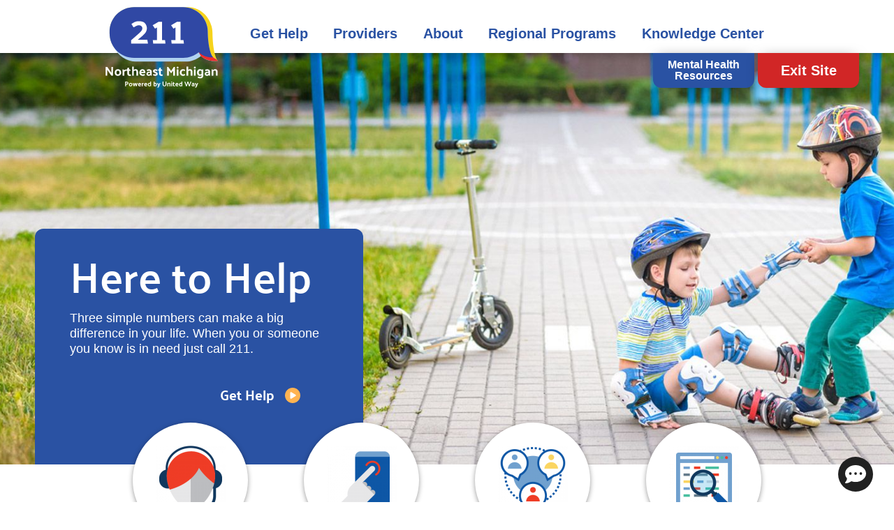

--- FILE ---
content_type: text/html; charset=UTF-8
request_url: https://www.211nemichigan.org/
body_size: 7827
content:
<!DOCTYPE html>
<html lang="en">
<head>
    <base href="https://www.211nemichigan.org/">
	<meta charset="UTF-8">
	<title>Homepage : 211 NE Michigan</title>
	<meta name="viewport" content="width=device-width, initial-scale=1.0">
	<meta name="apple-mobile-web-app-title" content="211 NE Michigan">
	<link rel="icon" type="image/x-icon" href="./favicon.ico">
	<link rel="icon" type="image/png" href="./apple-touch-icon.png">
	<link rel="apple-touch-icon" href="./apple-touch-icon.png">
	<link href="/assets/css/main.scss?1753889911-1753889911-1743530631-1743530631" rel="stylesheet" type="text/css">
	<!-- Global site tag (gtag.js) - Google Analytics -->
	<script src="https://www.googletagmanager.com/gtag/js?id=G-1N1L7XC3BZ" async></script>
	<script>
		window.dataLayer = window.dataLayer || [];
		function gtag(){dataLayer.push(arguments);}
		gtag('js', new Date());

		gtag('config', 'G-1N1L7XC3BZ');
	</script>
	<script src="./assets/js/helper.js?v=1743530631"></script>
	<script src="./assets/js/disable-ghost-hover.js?1743530631" defer></script>
	<script src="./assets/js/ghost-click-normalizer.js?1459534737" defer></script>
	<script src="./assets/js/menu-touch.js?1743530631" defer></script>
	<script src="./assets/js/relative-anchors.js?1743530631" defer></script>
	<script src="./assets/js/lazy-load.js?v=1743530631" defer></script>
	<script src="./assets/js/main.js?v=1743530631" defer></script>
	<script src="./assets/js/external-links.js?v=1743530631"></script>

	<script src="./assets/js/jquery-3.6.3.min.js"></script>
	<script type="text/javascript" src="./assets/js/select2/select2.full.min.js" defer></script>

	<!-- Lazy Load -->
<script defer>
$( document ).ready(function() { lazy() });
window.addEventListener("scroll", function() { lazy() });

function lazy() {
    var imgs = document.querySelectorAll('img.lazy');

	var divs = document.querySelectorAll("div.lazy");
    var a = document.querySelectorAll("a.lazy");
    var sections = document.querySelectorAll("section.lazy");
    var all = [...imgs, ...divs, ...a, ...sections];
    const vw = Math.max(document.documentElement.clientWidth || 0, window.innerWidth || 0);

	for (var i = 0; i < imgs.length; i++) {
		var bounding = imgs[i].getBoundingClientRect();
	    if (bounding.top <= (window.innerHeight + 200 || document.documentElement.clientHeight + 200)
	    ) {
	    	if(vw <= 800 && imgs[i].dataset.mobile != undefined && imgs[i].dataset.mobile != ''){
	    		src = imgs[i].dataset.mobile;
	    	} else{
	    		src = imgs[i].dataset.src;
	    	}
	    	imgs[i].src = src;
	    	imgs[i].classList.remove("lazy");
	    }
	}

	for (var i = 0; i < all.length; i++) {
		var bounding = all[i].getBoundingClientRect();
	    if (bounding.top <= (window.innerHeight + 200 || document.documentElement.clientHeight + 200)
	    ) {
	    	if(vw <= 800 && all[i].dataset.mobile != undefined && all[i].dataset.mobile != ''){
	    		src = all[i].dataset.mobile;
	    	} else {
	    		src = all[i].dataset.src;
	    	}

			all[i].classList.remove("lazy");
			if(all[i].tagName.toUpperCase() === "IMG"){
				all[i].src = src;
			}
			else {
				all[i].style.backgroundImage = "url('" + src + "')"
			}
	    }
	}
}

</script></head>
<body>
	<header id="header">
	<div class="width-limiter full hide-on-mobile">
		<ul class="mini-nav">
			<li><a href="./mental-health-resources.html" class="action-button sm-text">Mental Health Resources</a>
			<li><a href="./leave.html" class="action-button red">Exit Site</a>
		</ul>
	</div>

	<div class="width-limiter narrow has-padding relative">
		<div class="logo-cont">
			<h1 class="logo"><span class="hidden-text">211 NE Michigan</span></h1>		</div><div id="mobile-nav-toggle-cont">	
			<a href="javascript:;" id="mobile-nav-toggle-button"><span class="hidden-text">Menu</span></a>
		</div><nav id="main-navigation" data-touch-menu="1" data-responsive-breakpoint="800px"><ul><li class="get-help"><a href="./get-help.html">Get Help</a></li><li class="providers"><a href="./providers/">Providers</a><ul><li><a href="./providers/marketing-and-media.html">Marketing &amp; Media</a></li><li><a href="./providers/promotional-materials.html">Promotional Materials</a></li></ul></li><li class="about"><a href="./about/">About</a><ul><li><a href="./about/annual-reports.html">Annual Reports</a></li><li><a href="./about/staff-and-board.html">Staff &amp; Board</a></li><li><a href="./about/contact-us.html">Contact Us</a></li></ul></li><li class="regional-programs"><a href="./regional-programs/">Regional Programs</a><ul><li><a href="./regional-programs/statewide.html">Statewide</a></li><li><a href="./regional-programs/thumb.html">Thumb</a></li><li><a href="./regional-programs/great-lakes-bay.html">Great Lakes Bay</a></li><li><a href="./regional-programs/sunrise-coast.html">Sunrise Coast</a></li><li><a href="./regional-programs/mid-michigan.html">North Central</a></li></ul></li><li class="knowledge-center"><a href="./knowledge-center/">Knowledge Center</a><ul><li><a href="./knowledge-center/211-blog-topics/">211 Blog Topics</a></li><li><a href="./knowledge-center/how-to-videos-for-service-providers.html">How To Videos for Service Providers</a></li></ul></li><li class="mental-health-resources hide-on-desktop"><a href="./mental-health-resources.html">Mental Health Resources</a><li></ul></nav>
	</div>
</header>

<script type="text/javascript">
	(function(){
		const nav = document.getElementById('main-navigation');
		const icon = document.getElementById('mobile-nav-toggle-button');

		function toggle_mobile_nav(){
			if(nav.className != 'inactive' && nav.className != "" && nav.className != undefined){
				nav.className = 'inactive';
				icon.className = 'icon inactive';
			}
			else{
				nav.className = 'active';
				icon.className = 'icon active'
			}
		}

		function init_toggle_controls(){
			icon.addEventListener('click', toggle_mobile_nav);
		}

		init_toggle_controls();
	})();
	
</script>
<div class="main-modules-cont"><section class="hero-module"><div class="hero" style="position:relative;"><div class="slide on" data-slide-num="1"><div class="image lazy" data-src="./userfiles/filemanager-format/full/6234q5mnkpsq8lz3ukml/" data-mobile="./userfiles/filemanager-format/mobile-full/6234q5mnkpsq8lz3ukml/"></div><div class="text-cont" data-slide-num="1"><div class="width-limiter has-padding relative"><div class="background-wrapper"><h2 class="title">Here to Help</h2><div class="wysiwyg">Three simple numbers can make a big difference in your life. When you or someone you know is in need just call 211.</div><div class="arrow-link-wrapper"><a href="./get-help.html" class="arrow-link">Get Help</a></div></div></div></div></div><div class="slide-controls-cont"><div class="width-limiter" style="display:none"><a href="javascript:;" class="hero-arrow hero-slide-prev vertically-aligned"><span></span></a><a href="javascript:;" class="hero-arrow hero-slide-next vertically-aligned"><span></span></a><span class="hero-current-slide" style="display:none;"></span><ul class="controls hero-slide-selector"></ul></div></div></div></section>
<div class="info-tiles-module content-module"><div class="width-limiter narrow has-padding"><div class="tiles-cont"><div class="tile"><a href="tel:+18886364211"><div class="image-cont has-icon"><div class="image" style="background-image:url(./userfiles/filemanager-format/icon/jktb2oxhz2b5awv9z07s/);"></div></div><div class="text-cont"><h3>Call</h3><div class="teaser">Dial 211 on your phone<br />
or 888-636-4211 (toll-free)</div></div></a></div><div class="tile"><a href="sms:898211"><div class="image-cont has-icon"><div class="image" style="background-image:url(./userfiles/filemanager-format/icon/ure5p2h2f6ub9gfull20/);"></div></div><div class="text-cont"><h3>Text</h3><div class="teaser">Text your ZIP to TXT 211 (898 211)</div></div></a></div><div class="tile"><a href="https://home-c11.incontact.com/incontact/chatclient/chatclient.aspx?poc=949938b1-a72c-41b0-8376-e30652936fc3&amp;bu=4594085" target="_blank"><div class="image-cont has-icon"><div class="image" style="background-image:url(./userfiles/filemanager-format/icon/r31haokg52peo80qlfvf/);"></div></div><div class="text-cont"><h3>Chat</h3><div class="teaser">Click Here!<br />
Live Chat 24/7</div></div></a></div><div class="tile"><a href="./get-help.html"><div class="image-cont has-icon"><div class="image" style="background-image:url(./userfiles/filemanager-format/icon/73zpid8bxij8f5d8e9vt/);"></div></div><div class="text-cont"><h3>Search</h3><div class="teaser">Community Resource Directory</div></div></a></div></div></div></div><section class="text-w-image-module content-module"><div class="width-limiter has-padding wide"><div class="content-wrapper"><div class="dual-image-wrapper"><div class="image-wrapper one"><div class="image lazy" data-src="./userfiles/filemanager-format/mobile-full/4va3kyl3lyhels2j5vgh/?v=2025"></div></div><div class="image-wrapper two"><div class="image lazy" data-src="./userfiles/filemanager-format/mobile-full/xb9mtdkm4511z6xjjvsd/?v=2025"></div></div></div><div class="text-wrapper"><div class="wysiwyg"><h2 class="module-title">Who We Are</h2><p>211 Northeast Michigan is a nonprofit 501(c)(3) organization dedicated to connecting individuals and families across 22 counties with essential health, human, and social services. Operating 24 hours a day, 7 days a week, our free and confidential helpline offers assistance with a wide range of needs, including food, housing, healthcare, mental health support, utility assistance, employment resources, and crisis intervention. By providing timely and accurate referrals, 211 Northeast Michigan empowers community members to navigate challenges and access the support they need, fostering stability and well-being throughout the region.&nbsp;2-1-1 is a free, easy-to-remember telephone number that connects people in need with people who can help.&nbsp;</p>
</div><div class="button-cont"><a href="./about/"  class="action-button blue">Learn More</a></div></div></div></div></section><section class="text-w-links-module"><div class="width-limiter has-padding"><div class="content-wrapper"><div class="text-cont"><h2 class="module-title special">Mission &amp; Vision</h2><div class="text-wrapper"><div class="wysiwyg"><p>211 Northeast Michigan provides a simple, free, and accessible 24/7 helpline that connects residents to essential services and support. We are dedicated to guiding individuals in Northeast Michigan to the resources they need for food, housing, healthcare, and crisis intervention, ensuring no one has to face tough times alone.</p>

<p>Our vision is to be the leading and trusted resource in Northeast Michigan for anyone seeking help and information. We aim to empower our community by providing comprehensive and up-to-date referrals, helping everyone meet their essential needs and enhance their well-being.</p>
</div><div class="button-cont"><a href="./get-help.html"  class="action-button blue">Get Help</a></div></div></div><div class="links-cont"><div class="bg-cont"><h3 class="links-heading">Confidential Assistance With:</h3><ul><li>Housing &amp; Utility</li><li>Food &amp; Meals</li><li>Health &amp; Wellness</li><li>Employment &amp; Training</li><li>Disaster Relief</li></ul></div></div></div></div></section><section class="banner-module has-bg lazy" data-src="./userfiles/filemanager-format/full/f8q1d9tyz93ri3jjrl8l/?v=2025" data-mobile="./userfiles/filemanager-format/mobile-full/f8q1d9tyz93ri3jjrl8l/?v=2025"><div class="width-limiter narrow has-padding"><div class="content-wrapper"><div class="text-cont"></div></div></div></section><section class="social-feed-module"><div class="width-limiter has-padding"><div class="content-wrapper"><div class="text-cont"><div class="wysiwyg"><p><strong><span class="font-large">Follow Us on Social Media</span></strong><br />
to stay up to date on events, volunteer oportunities and available resources.</p>
</div></div><div class="posts-cont"><div class="post"><a href="https://www.facebook.com/211nemichigan/posts/318479618308386_1214911497400829/" class="image" target="_blank" style="background-image:url(https://scontent-ord5-1.xx.fbcdn.net/v/t39.30808-6/615417842_1213253180899994_4152139169955113977_n.jpg?stp=dst-jpg_p720x720_tt6&amp;_nc_cat=101&amp;ccb=1-7&amp;_nc_sid=127cfc&amp;_nc_ohc=9LvecGt59MMQ7kNvwHJyZQx&amp;_nc_oc=AdlTgK2GPhRwRJOKaeJrFnlcOQi77Eq32GpO4xliaOCLR6gXfpyFrMy1Fr-kr37L7KsSTs9EtF2d0fxQkDbMcp2G&amp;_nc_zt=23&amp;_nc_ht=scontent-ord5-1.xx&amp;edm=ALdPpPkEAAAA&amp;_nc_gid=3REu_S04KwyOy2RqT1QcwA&amp;_nc_tpa=Q5bMBQGN1T9avErzpIXo6-hNPYXGmqFPB9_gqnEimPGRQ8YFWt49wSNfyKwONBcFA-n4Wb7931KihRFU&amp;oh=00_AfoQy8XRx5LH2tLYX3kYw3Dw41SSo9PXUpdCuLWIEk2JvQ&amp;oe=697018FA);"><span class="text-hidden">View this post on Facebook</span></a></div><div class="post"><a href="https://www.facebook.com/211nemichigan/posts/318479618308386_1214074090817903/" class="image" target="_blank" style="background-image:url(https://scontent-ord5-3.xx.fbcdn.net/v/t39.30808-6/612741378_1209050397986939_2799239155870810785_n.jpg?stp=dst-jpg_p720x720_tt6&amp;_nc_cat=110&amp;ccb=1-7&amp;_nc_sid=127cfc&amp;_nc_ohc=1gAJq8dBoYcQ7kNvwEcwOBx&amp;_nc_oc=Adk93NWgPb1UdE107A8jv95FavJYgecjUkXpHAon2Be2qlYSqt3Q3YepBfnT-7H7t2purPD_s5IjnQTnsiy_CY5H&amp;_nc_zt=23&amp;_nc_ht=scontent-ord5-3.xx&amp;edm=ALdPpPkEAAAA&amp;_nc_gid=3REu_S04KwyOy2RqT1QcwA&amp;_nc_tpa=Q5bMBQEWi9tdItFfDgtguReaeTPSxTjylG6USmtDaHw4UMpBGryoBmwhPVjEdLNink_6GN0Kqgcek-Xy&amp;oh=00_AfqPhUDdL8g0C9k63118KyPd-k9txPWPYa4PK16q5PsVdw&amp;oe=69701FBF);"><span class="text-hidden">View this post on Facebook</span></a></div><div class="post"><a href="https://www.facebook.com/211nemichigan/posts/318479618308386_1213257454232900/" class="image" target="_blank" style="background-image:url(https://scontent-ord5-1.xx.fbcdn.net/v/t39.30808-6/615417842_1213253180899994_4152139169955113977_n.jpg?stp=dst-jpg_p720x720_tt6&amp;_nc_cat=101&amp;ccb=1-7&amp;_nc_sid=127cfc&amp;_nc_ohc=9LvecGt59MMQ7kNvwHJyZQx&amp;_nc_oc=AdlTgK2GPhRwRJOKaeJrFnlcOQi77Eq32GpO4xliaOCLR6gXfpyFrMy1Fr-kr37L7KsSTs9EtF2d0fxQkDbMcp2G&amp;_nc_zt=23&amp;_nc_ht=scontent-ord5-1.xx&amp;edm=ALdPpPkEAAAA&amp;_nc_gid=3REu_S04KwyOy2RqT1QcwA&amp;_nc_tpa=Q5bMBQGN1T9avErzpIXo6-hNPYXGmqFPB9_gqnEimPGRQ8YFWt49wSNfyKwONBcFA-n4Wb7931KihRFU&amp;oh=00_AfoQy8XRx5LH2tLYX3kYw3Dw41SSo9PXUpdCuLWIEk2JvQ&amp;oe=697018FA);"><span class="text-hidden">View this post on Facebook</span></a></div><div class="post"><a href="https://www.facebook.com/211nemichigan/posts/318479618308386_1212720867619892/" class="image" target="_blank" style="background-image:url(https://scontent-ord5-2.xx.fbcdn.net/v/t39.30808-6/612214222_1289750346532235_1400213581304490794_n.jpg?stp=dst-jpg_p720x720_tt6&amp;_nc_cat=103&amp;ccb=1-7&amp;_nc_sid=833d8c&amp;_nc_ohc=0QLo5KK7WloQ7kNvwFEp-UQ&amp;_nc_oc=AdkC47Qv52a0Wtsvr5BKOz-RDP7uUDmAG-sIGbT_QjmrBS-_OfueYpgY1e8nyBFGq-fAaFQMZAzBbNp-huQU0gxp&amp;_nc_zt=23&amp;_nc_ht=scontent-ord5-2.xx&amp;edm=ALdPpPkEAAAA&amp;_nc_gid=3REu_S04KwyOy2RqT1QcwA&amp;_nc_tpa=Q5bMBQH2yonRzZu3U0RW3cgr64UDBj9eQ8j8aLR3e8PwY-jslnD-waSpjikpXz20P5UAusSOI-2OpS6K&amp;oh=00_AfohlcVv6__mRQjkjTCcDrvI6sDMcQM9k4fmrUOOQa6emg&amp;oe=69701F79);"><span class="text-hidden">View this post on Facebook</span></a></div></div></div></div></section></div>				<script type="text/javascript" src="./assets/js/homepage-hero-fade.js"></script>
				<script type="text/javascript" src="./assets/js/tween.js"></script>

				<script>
					(function(){
						const heroSliders = document.querySelectorAll('.hero-module');

						function initHeroSliders(){
							heroSliders.forEach((heroElement) => {
								const slides = heroElement.querySelectorAll('.slide');

								if(slides.length > 1){
									const hero = new HomepageHeroFade();
									const controlsContainer = heroElement.querySelector(".hero-slide-selector");

									hero.transitionTime = 1; // Time spent animating from slide to slide (Seconds)
									hero.slideTime = 8.5; // Seconds a slide will be shown before transitioning to the next slide
									hero.startTime = 8.5; // Delay from play() to the first transition
									hero.reStartTime = 5; // Delay after unpause() before transitioning to the next slide
									hero.tweenName = 'regularEaseInOut';

									hero.onslidechange = function(from, to)
									{		
										heroElement.querySelectorAll(".hero-current-slide").innerHTML = "#" + (to+1);

										controlsContainer.childNodes.forEach((control, i) => {
											control.childNodes[0].className = (i == to) ? "on" : "";

											if(i == to){
												slides[i].classList.add("on")
											}
											else {
												slides[i].classList.remove("on");
												slides[i].style.opacity = '0';
											}
										});
									};
									
									hero.addSlides(slides);

									slides.forEach((slide, i) => {
										const li = document.createElement("li");
										const link = document.createElement("a");
										link.href = "javascript:;";
										link.index = i;
										if(i == hero.lastSlide)
											link.className = "on";
										link.onclick = function() {
											hero.setSlide(this.index);
											hero.stop();
											return false;
										};
										li.appendChild(link);
										controlsContainer.appendChild(li);
									});

									heroElement.querySelector(".hero-slide-next").onclick = function()
									{
										hero.nextSlide();
										hero.stop();
										return false;
									};

									heroElement.querySelector(".hero-slide-prev").onclick = function()
									{
										hero.prevSlide();
										hero.stop();
										return false;
									};

									console.log(heroElement.getAttribute('data-hero-autoplay'));

									if(heroElement.getAttribute('data-hero-autoplay') !== null){
										hero.play();
									}
								}
							});
						}
						
						initHeroSliders();
					})();
				</script>
			
<footer id="footer">
	<div class="main-modules-cont"><div class="info-tiles-module content-module"><div class="width-limiter narrow has-padding"><div class="tiles-cont reverse"><div class="tile"><a href="./providers/promotional-materials.html"><div class="text-cont"><h3>Order Materials</h3></div><div class="image-cont has-icon"><div class="image" style="background-image:url(./userfiles/filemanager-format/icon/vtlenl8jgflet8r6bw6q/);"></div></div></a></div><div class="tile"><a href="./userfiles/filemanager/3dv3tutxt9q3h5sndmj5/" target="_blank"><div class="text-cont"><h3>Database Guidelines</h3></div><div class="image-cont has-icon"><div class="image" style="background-image:url(./userfiles/filemanager-format/icon/4h5buasv4afvodjndcr1/);"></div></div></a></div><div class="tile"><a href="./userfiles/filemanager/8shsziwv87hddm89tfb1/" target="_blank"><div class="text-cont"><h3>New Organization Form</h3></div><div class="image-cont has-icon"><div class="image" style="background-image:url(./userfiles/filemanager-format/icon/3pikd9sct84d50lsa3ix/);"></div></div></a></div><div class="tile"><a href="mailto:info@211nemichigan.org"><div class="text-cont"><h3>Email Us</h3></div><div class="image-cont has-icon"><div class="image" style="background-image:url(./userfiles/filemanager-format/icon/lvia2u39g5o165gmyibz/);"></div></div></a></div></div></div></div><section class="banner-module has-bg lazy rounded-corners" data-src="./userfiles/filemanager-format/full/gu9pzje8jtd8yxik4nex/?v=2025" data-mobile="./userfiles/filemanager-format/mobile-full/gu9pzje8jtd8yxik4nex/?v=2025"><div class="width-limiter narrow has-padding"><div class="content-wrapper"><div class="text-cont"><div class="wysiwyg"><h2 class="module-title">Our Database</h2>

<p>Our database contains nearly 10,000 health and human service programs across Michigan, enabling agencies and providers to locate services for clients, identify partners for projects, and discover funding opportunities. Continuously updated with new services, locations, and organizations, our data also underpins the MiBridges resource search. Keeping your information current with 211 helps benefit millions of Michiganders.</p>
</div><div class="button-cont"><a href="./providers/"  class="action-button blue">Join Today</a></div></div></div></div></section></div>
	<section class="main-section">
		<div class="width-limiter narrow has-padding">
			<a href="./about/contact-us.html?topic=Donation" class="action-button red donate-button">Donate</a>

			<div class="section-wrapper">
				<div class="section">
					<div class="logo-cont">
						<div class="logo"><span class="hidden-text">211 NE Michigan Logo</span></div>
					</div>

					<div>
						<a href="tel:+1-888-636-4211" class="phone">(888) 636-4211</a>
					</div>

					<div class="social-cont">
						<strong>Follow Us:</strong>
						<ul class="social-list">
							<li><a href="./facebook.html" class="facebook"><span class="text-hidden">Visit our Facebook</span></a>
							<li><a href="./youtube.html" class="youtube"><span class="text-hidden">Visit our YouTube</span></a>
							<!-- <li><a href="./twitter.html" class="twitter"><span class="text-hidden">Visit our Twitter / X</span></a> -->
						</ul>
					</div>
				</div>
				<div class="section">
					<ul class="nav-links"><li><a href="./">Home</a></li><li class="get-help"><a href="./get-help.html">Get Help</a></li><li class="providers"><a href="./providers/">Providers</a></li><li class="about"><a href="./about/">About</a></li><li class="regional-programs"><a href="./regional-programs/">Regional Programs</a></li><li class="knowledge-center"><a href="./knowledge-center/">Knowledge Center</a></li><li><a href="./n_825306101923434138">Board Login</a><li><a href="./about/privacy-policy.html">Privacy Policy</a></li></ul>				</div>
				<div class="section">
					<div class="footer-heading">
						Contact Us:
					</div>
					<form method="GET" action="./about/contact-us.html">
						<input type="text" name="name" placeholder="Name" aria-label="Name" />
						<input type="email" name="email" placeholder="Email" aria-label="Email" /><button type="submit" class="action-button red">Continue</button>
					</form>
				</div>
			</div>
		</div>
	</section>

	<section class="reg-info">
		<div class="width-limiter has-padding">
			211 Northeast Michigan is a nonprofit 501(c)(3) organization registered in Midland, MI, United States of America (EIN 20-8782528).
		</div>
	</section>

	<section class="copyright-cont">
		<div class="width-limiter has-padding">
			&copy; Copyright 211 Northeast Michigan. All rights reserved.
		</div>
	</section>
</footer><a href="https://home-c11.incontact.com/incontact/chatclient/chatclient.aspx?poc=949938b1-a72c-41b0-8376-e30652936fc3&bu=4594085" target="_blank" id="live-chat-prompt"> 
	<div class="chat-prompt">
		<div class="positioner">
			<div class="close-prompt"><span class="text-hidden">Close Prompt</span></div>
			<div class="icon">
			</div><div class="text-cont">
				<h2>Need Help?</h2>
				<p>Click to Chat!</p>
			</div>
		</div>
		<svg version="1.1" class="chat-prompt-end" xmlns="http://www.w3.org/2000/svg" xmlns:xlink="http://www.w3.org/1999/xlink" x="0px" y="0px"
	 width="41px" height="20.5px" viewBox="0 20.5 41 20.5" enable-background="new 0 20.5 41 20.5" xml:space="preserve">
			<path fill="#212121" d="M-0.006,20.5H20.5h20.506L20.5,41.006L-0.006,20.5z"/>
		</svg>
	</div>

	<div id="live-chat-icon">
		<span class="text-hidden">Click to Live Chat</span>
	</div>
</a>

<script>
	(function(){
		const chatPrompt = document.querySelector('#live-chat-prompt');
		const closeChatPrompt = chatPrompt.querySelector('.close-prompt');
		function hideChatPrompt(evt){
			evt.preventDefault();
			evt.stopPropagation();

			chatPrompt.classList.remove('active');

			setCookie('chatPromptShown', 1, 60, '/');
		}
		function showChatPrompt(){
			chatPrompt.classList.add('active');
		}

		function setCookie(name, value, expires, path, domain, secure) {
			const expires_date = new Date();
			if (expires) expires_date.setTime(expires_date.getTime() + (expires * 1000 * 60));
			document.cookie = name + "=" + escape(value) + (expires ? ";expires=" + expires_date.toGMTString() : "") + (path ? ";path=" + path : "") + (domain ? ";domain=" + domain : "") + (secure ? ";secure" : "");
		}
		function getCookie(check_name) {
			const cookies = document.cookie.split(';');
			for (i = 0; i < cookies.length; i++) {
				var parts = cookies[i].split('=');
				if (check_name == parts[0].replace(/^\s+|\s+$/g, '')) {
					if (parts.length > 1) return unescape(parts[1].replace(/^\s+|\s+$/g, ''));
					return true;
				}
			}
			return null;
		}

		window.addEventListener('load', function(){
			closeChatPrompt.addEventListener('click', hideChatPrompt);

			window.setTimeout(function() {
				if(!getCookie('chatPromptShown')){
					showChatPrompt();
				}
			}, 5000);
		});
	})();
</script>
	<script>setTimeout(() => { let aioa_script_tag = document.createElement("script"); aioa_script_tag.src = "https://www.skynettechnologies.com/accessibility/js/all-in-one-accessibility-js-widget-minify.js?colorcode=#d12626&token=ADAAIOA-ABD1BC5F5D3666D1E824D890A7406940&position=bottom_left";  aioa_script_tag.id = "aioa-adawidget";aioa_script_tag.defer="true"; document.getElementsByTagName("body")[0].appendChild(aioa_script_tag); }, 3000);</script>

	<script>
		const ela = new ExternalLinkAlerts([ "fpctc.com", "webserver-php7.local.tc.flightpathcreative.com", "211nemichigan.org", "home-c11.incontact.com" ]);
	</script>
</body>
</html>

--- FILE ---
content_type: text/css; charset=UTF-8
request_url: https://www.211nemichigan.org/assets/css/main.scss?1753889911-1753889911-1743530631-1743530631
body_size: 11570
content:
@charset "UTF-8";@font-face {
  font-family: 'Palanquin';
  font-style: normal;
  font-weight: 100;
  font-display: swap;
  src: url(https://fonts.gstatic.com/s/palanquin/v17/9XUhlJ90n1fBFg7ceXwUEltI.ttf) format('truetype');
}
@font-face {
  font-family: 'Palanquin';
  font-style: normal;
  font-weight: 200;
  font-display: swap;
  src: url(https://fonts.gstatic.com/s/palanquin/v17/9XUilJ90n1fBFg7ceXwUvnpoxA.ttf) format('truetype');
}
@font-face {
  font-family: 'Palanquin';
  font-style: normal;
  font-weight: 300;
  font-display: swap;
  src: url(https://fonts.gstatic.com/s/palanquin/v17/9XUilJ90n1fBFg7ceXwU2nloxA.ttf) format('truetype');
}
@font-face {
  font-family: 'Palanquin';
  font-style: normal;
  font-weight: 400;
  font-display: swap;
  src: url(https://fonts.gstatic.com/s/palanquin/v17/9XUnlJ90n1fBFg7ceXwsdg.ttf) format('truetype');
}
@font-face {
  font-family: 'Palanquin';
  font-style: normal;
  font-weight: 500;
  font-display: swap;
  src: url(https://fonts.gstatic.com/s/palanquin/v17/9XUilJ90n1fBFg7ceXwUgnhoxA.ttf) format('truetype');
}
@font-face {
  font-family: 'Palanquin';
  font-style: normal;
  font-weight: 600;
  font-display: swap;
  src: url(https://fonts.gstatic.com/s/palanquin/v17/9XUilJ90n1fBFg7ceXwUrn9oxA.ttf) format('truetype');
}
@font-face {
  font-family: 'Palanquin';
  font-style: normal;
  font-weight: 700;
  font-display: swap;
  src: url(https://fonts.gstatic.com/s/palanquin/v17/9XUilJ90n1fBFg7ceXwUyn5oxA.ttf) format('truetype');
}
body{font-family:Arial, Helvetica, sans-serif;color:#2a52a3}input,textarea,select,button{font-family:Arial, Helvetica, sans-serif;color:#2a52a3;box-sizing:border-box;font-size:18px}textarea{resize:vertical}h1,h2,h3,h4,h5,h6{font-family:'Palanquin', serif;margin-top:15px;margin-bottom:15px;line-height:1.1em}h1>a,h2>a,h3>a,h4>a,h5>a,h6>a{color:inherit;text-decoration:inherit}h1{font-size:60px}h2{font-size:40px}h3{font-size:32px}h4{font-size:26px}h5{font-size:22px}h6{font-size:18px}img,table,iframe{max-width:100%}.font-large{font-size:24px}@media (min-width:850px){.font-large{font-size:28px}}.font-medium{font-weight:500}.font-semibold{font-weight:600}.arrow-link{font-family:'Palanquin', serif;display:inline-block;position:relative;color:inherit;text-decoration:inherit;font-size:20px;line-height:1em;font-weight:700;padding-right:37px}.arrow-link:after{content:'';display:inline-block;width:22px;height:22px;background:url(../images/icon-play.svg?1743530631) center center no-repeat;background-size:contain;margin-left:15px;position:absolute}.action-button,#footer ul.nav-links li.portal-button>a,.wysiwyg .action-button,.wysiwyg #footer ul.nav-links li.portal-button>a,#footer ul.nav-links .wysiwyg li.portal-button>a,.form-button{display:inline-block;padding:8px 15px;background-color:#2a52a3;color:#ffffff;text-decoration:none;font-size:20px;line-height:1em;font-weight:700;text-align:center;border-radius:12px;border:none;cursor:pointer}.action-button>a,#footer ul.nav-links li.portal-button>a>a,.wysiwyg .action-button>a,.wysiwyg #footer ul.nav-links li.portal-button>a>a,#footer ul.nav-links .wysiwyg li.portal-button>a>a,.form-button>a{color:#ffffff;text-decoration:inherit}.action-button:hover,#footer ul.nav-links li.portal-button>a:hover,.wysiwyg .action-button:hover,.wysiwyg #footer ul.nav-links li.portal-button>a:hover,#footer ul.nav-links .wysiwyg li.portal-button>a:hover,.form-button:hover{filter:brightness(1.1);color:#ffffff}.action-button:hover>a,#footer ul.nav-links li.portal-button>a:hover>a,.wysiwyg .action-button:hover>a,.wysiwyg #footer ul.nav-links li.portal-button>a:hover>a,#footer ul.nav-links .wysiwyg li.portal-button>a:hover>a,.form-button:hover>a{color:#ffffff}.action-button.light-blue,#footer ul.nav-links li.portal-button>a.light-blue,#footer ul.nav-links li.portal-button>a,#footer ul.nav-links li.portal-button>a.action-button,.wysiwyg .action-button.light-blue,.wysiwyg #footer ul.nav-links li.portal-button>a.light-blue,.wysiwyg #footer ul.nav-links li.portal-button>a,#footer ul.nav-links .wysiwyg #footer ul.nav-links li.portal-button>li.portal-button>a,#footer ul.nav-links .wysiwyg li.portal-button>a.light-blue,.wysiwyg #footer ul.nav-links li.portal-button>a.action-button,#footer ul.nav-links .wysiwyg li.portal-button>a.action-button,.form-button.light-blue,#footer ul.nav-links li.portal-button>a.form-button{background-color:#aacfee}.action-button.med-blue,#footer ul.nav-links li.portal-button>a.med-blue,.wysiwyg .action-button.med-blue,.wysiwyg #footer ul.nav-links li.portal-button>a.med-blue,#footer ul.nav-links .wysiwyg li.portal-button>a.med-blue,.form-button.med-blue{background-color:#539ed0}.action-button.yellow,#footer ul.nav-links li.portal-button>a.yellow,.wysiwyg .action-button.yellow,.wysiwyg #footer ul.nav-links li.portal-button>a.yellow,#footer ul.nav-links .wysiwyg li.portal-button>a.yellow,.form-button.yellow{background-color:#fad838}.action-button.red,#footer ul.nav-links li.portal-button>a.red,.wysiwyg .action-button.red,.wysiwyg #footer ul.nav-links li.portal-button>a.red,#footer ul.nav-links .wysiwyg li.portal-button>a.red,.form-button.red{background-color:#d12626}.action-button.outlined,#footer ul.nav-links li.portal-button>a.outlined,.wysiwyg .action-button.outlined,.wysiwyg #footer ul.nav-links li.portal-button>a.outlined,#footer ul.nav-links .wysiwyg li.portal-button>a.outlined,.form-button.outlined{background-color:transparent;border:2px solid #ffffff;padding-top:13px;padding-bottom:13px}.action-button.outlined:hover,#footer ul.nav-links li.portal-button>a.outlined:hover,.wysiwyg .action-button.outlined:hover,.wysiwyg #footer ul.nav-links li.portal-button>a.outlined:hover,#footer ul.nav-links .wysiwyg li.portal-button>a.outlined:hover,.form-button.outlined:hover{background-color:#ffffff;color:#212121}.action-button.bubble,#footer ul.nav-links li.portal-button>a.bubble,.wysiwyg .action-button.bubble,.wysiwyg #footer ul.nav-links li.portal-button>a.bubble,#footer ul.nav-links .wysiwyg li.portal-button>a.bubble,.form-button.bubble{display:flex;align-items:center;justify-content:center;min-height:58px;color:#ffffff;font-size:22px;line-height:1em;position:relative;margin-right:34px;padding:4px 5px 4px 40px;border-radius:100px 0 0 100px;box-sizing:border-box}.action-button.bubble:after,#footer ul.nav-links li.portal-button>a.bubble:after,.wysiwyg .action-button.bubble:after,.wysiwyg #footer ul.nav-links li.portal-button>a.bubble:after,#footer ul.nav-links .wysiwyg li.portal-button>a.bubble:after,.form-button.bubble:after{content:'';display:block;position:absolute;top:0px;right:-35px;width:35px;height:100%;background-image:url(../images/text-bubble-end-cap-reverse.svg?1743530631);background-position:center;background-repeat:no-repeat;background-size:100% 100%}.action-button.bubble.red:after,#footer ul.nav-links li.portal-button>a.bubble.red:after,.wysiwyg .action-button.bubble.red:after,.wysiwyg #footer ul.nav-links li.portal-button>a.bubble.red:after,#footer ul.nav-links .wysiwyg li.portal-button>a.bubble.red:after,.form-button.bubble.red:after{background-image:url(../images/text-bubble-end-cap-red-reverse.svg?1743530631)}@media (min-width:850px){.action-button.bubble,#footer ul.nav-links li.portal-button>a.bubble,.wysiwyg .action-button.bubble,.wysiwyg #footer ul.nav-links li.portal-button>a.bubble,#footer ul.nav-links .wysiwyg li.portal-button>a.bubble,.form-button.bubble{font-size:26px}}@media (min-width:850px){.col-2-grid,.col-3-grid,.col-4-grid{display:grid;column-gap:40px}.col-2-grid{grid-template-columns:1fr 1fr}.col-3-grid{grid-template-columns:1fr 1fr 1fr}.col-4-grid{grid-template-columns:1fr 1fr 1fr 1fr}}.social-list{padding:0px}.social-list li{display:inline-block;vertical-align:middle;margin:15px 15px 15px 0}.social-list li a{display:block;width:34px;height:34px;background-position:center;background-repeat:no-repeat;background-size:contain}.social-list li a.facebook{background-image:url(../images/icon-facebook.svg?v=2)}.social-list li a.youtube{background-image:url(../images/icon-youtube.svg?v=2)}.social-list li a.twitter{background-image:url(../images/icon-x.svg?1743530631)}.social-list li a:hover{filter:brightness(1.1)}.social-list li:last-child{margin-right:0px}.wysiwyg{line-height:1.25em}.wysiwyg>*:first-child{margin-top:0px}.wysiwyg>*:last-child{margin-bottom:0px}.wysiwyg strong,.wysiwyg b{font-weight:700}.wysiwyg .action-button,.wysiwyg #footer ul.nav-links li.portal-button>a,#footer ul.nav-links .wysiwyg li.portal-button>a{margin-top:5px;margin-bottom:5px}.wysiwyg a{color:#2a52a3;font-weight:700;word-break:break-word}.wysiwyg a:hover{color:#539ed0;text-decoration:none}.wysiwyg img{height:auto !important}@media (max-width:800px){.wysiwyg .img-float-left,.wysiwyg .img-float-right{display:block;float:none;margin-top:10px;margin-bottom:10px}}@media (min-width:801px){.wysiwyg{font-size:18px}.wysiwyg .img-float-left{float:left;margin-right:30px}.wysiwyg .img-float-right{float:right;margin-left:30px}}.friendly-connections-lander{margin-top:30px}.friendly-connections-lander>div{position:relative;padding-bottom:25px}.friendly-connections-lander>div.col-2{margin-bottom:15px}@media (min-width:850px){.friendly-connections-lander{display:flex;flex-wrap:wrap;justify-content:space-between;clear:both}.friendly-connections-lander>div{flex-grow:1;flex-shrink:0;flex-basis:calc(50% - 15px);max-width:calc(50% - 15px)}}.friendly-connections-sponsor-container{clear:both;text-align:center}.friendly-connections-sponsor-container img{width:auto;height:100px}.friendly-connections-sponsor-container a,.friendly-connections-sponsor-container div{margin-right:15px;margin-bottom:15px;display:inline-block}.friendly-connections-sponsor-container>*:nth-child(4n-4){margin-right:0}@media only screen and (max-width:1000px){.friendly-connections-sponsor-container a,.friendly-connections-sponsor-container div{width:calc((100% - 30px)/3)}.friendly-connections-sponsor-container>*:nth-child(4n-4){margin-right:15px}.friendly-connections-sponsor-container>*:nth-child(3n-3){margin-right:0}}@media only screen and (max-width:650px){.friendly-connections-sponsor-container a,.friendly-connections-sponsor-container div{width:calc((100% - 15px)/2)}.friendly-connections-sponsor-container>*:nth-child(3n-3){margin-right:15px}.friendly-connections-sponsor-container>*:nth-child(2n-2){margin-right:0}}@media only screen and (max-width:470px){.friendly-connections-sponsor-container a,.friendly-connections-sponsor-container div,.friendly-connections-sponsor-container>*:nth-child(3n-3){width:100%;margin-right:0}}.event-page,.news-articles{margin-top:40px;margin-bottom:40px}.event-page .submit-event-button-cont,.news-articles .submit-event-button-cont{margin-bottom:25px;text-align:center}.event-page .event,.event-page .article,.news-articles .event,.news-articles .article{margin-bottom:35px}.event-page .event:last-child,.event-page .article:last-child,.news-articles .event:last-child,.news-articles .article:last-child{margin-bottom:0px}.event-page .event .date-tile,.event-page .article .date-tile,.news-articles .event .date-tile,.news-articles .article .date-tile{width:100px;text-align:center;font-weight:600}.event-page .event .date-tile .month,.event-page .article .date-tile .month,.news-articles .event .date-tile .month,.news-articles .article .date-tile .month{font-size:18px;padding:8px 10px;background-color:#212121;color:#ffffff}.event-page .event .date-tile .day,.event-page .article .date-tile .day,.news-articles .event .date-tile .day,.news-articles .article .date-tile .day{font-size:36px;padding:10px;color:#000;border:1px solid #212121}body.hover-enabled .event-page .event .image-cont a:hover,body.hover-enabled .event-page .article .image-cont a:hover,body.hover-enabled .news-articles .event .image-cont a:hover,body.hover-enabled .news-articles .article .image-cont a:hover{opacity:0.85}.event-page .event .image-cont a.hover,.event-page .article .image-cont a.hover,.news-articles .event .image-cont a.hover,.news-articles .article .image-cont a.hover{opacity:0.85}.event-page .event .text-cont .title,.event-page .article .text-cont .title,.news-articles .event .text-cont .title,.news-articles .article .text-cont .title{font-size:24px;line-height:1em;margin:0 0 10px 0}.event-page .event .text-cont .date,.event-page .article .text-cont .date,.news-articles .event .text-cont .date,.news-articles .article .text-cont .date{color:#aaaaaa;font-weight:700;margin-bottom:5px}.event-page .event .text-cont .read-more,.event-page .article .text-cont .read-more,.news-articles .event .text-cont .read-more,.news-articles .article .text-cont .read-more{color:inherit;text-decoration:inherit;font-weight:800}body.hover-enabled .event-page .event .text-cont a:hover,body.hover-enabled .event-page .article .text-cont a:hover,body.hover-enabled .news-articles .event .text-cont a:hover,body.hover-enabled .news-articles .article .text-cont a:hover{opacity:0.65}.event-page .event .text-cont a.hover,.event-page .article .text-cont a.hover,.news-articles .event .text-cont a.hover,.news-articles .article .text-cont a.hover{opacity:0.65}@media (max-width:849px){.event-page .event .date-tile,.event-page .event .image-cont,.event-page .article .date-tile,.event-page .article .image-cont,.news-articles .event .date-tile,.news-articles .event .image-cont,.news-articles .article .date-tile,.news-articles .article .image-cont{margin-bottom:20px}}@media (min-width:850px){.event-page .submit-event-button-cont,.news-articles .submit-event-button-cont{text-align:right}.event-page .event,.event-page .article,.news-articles .event,.news-articles .article{display:flex}.event-page .event .image-cont,.event-page .article .image-cont,.news-articles .event .image-cont,.news-articles .article .image-cont{flex:0 0 225px;margin-right:25px}.event-page .event .date-tile,.event-page .article .date-tile,.news-articles .event .date-tile,.news-articles .article .date-tile{margin-right:25px}.event-page .event .text-cont,.event-page .article .text-cont,.news-articles .event .text-cont,.news-articles .article .text-cont{flex:1 1 70%}.event-page .event .text-cont .title,.event-page .article .text-cont .title,.news-articles .event .text-cont .title,.news-articles .article .text-cont .title{font-size:28px}}.event-page .calendar-wrapper{padding-top:20px}.event-page .event-list-wrapper{margin-top:35px}.event-page .loading-icon{padding-top:20px;box-sizing:border-box}.event-page .loading-icon:before{content:'Loading event data...';font-size:24px;font-weight:600;display:block;text-align:center;margin-bottom:15px}.event-page .loading-icon:after{content:'';display:block;width:100px;height:100px;margin:0 auto;background:url(../images/loading-icon.svg?1743530631) center center no-repeat transparent;background-size:contain;text-align:center}.event-calendar .heading{text-align:center}.event-calendar .heading h2{margin-top:0px;margin-bottom:20px}.event-calendar .heading .prev{float:left;margin-right:10px}.event-calendar .heading .next{float:right;margin-left:10px}.event-calendar .heading .action-button,.event-calendar .heading #footer ul.nav-links li.portal-button>a,#footer ul.nav-links .event-calendar .heading li.portal-button>a{padding:10px}@media screen and (max-width:375px){.event-calendar .heading .small-hide{display:none}}@media screen and (max-width:725px){.event-calendar .heading .prev,.event-calendar .heading .next{margin-bottom:12px}.event-calendar .heading h1{clear:both}}.event-calendar ol{position:relative;margin:0px;padding:0px;display:flex;flex-wrap:wrap}.event-calendar ol li{display:inline-block;vertical-align:top;flex:0 0 calc(100% / 7);max-width:calc(100% / 7);text-align:center;padding:2px;box-sizing:border-box}.event-calendar ol li>a{text-decoration:none;height:100%}.event-calendar ol li .date{display:block;padding:5px 10px;font-size:18px;font-weight:900}.event-calendar ol li .event-wrapper{text-align:left;padding:0px 5px}.event-calendar ol li .event-wrapper .list-event{white-space:nowrap;overflow:hidden;text-overflow:ellipsis;max-width:100%}.event-calendar ol li .event-wrapper .event-title{font-size:0.7rem;margin:0px;font-weight:500;overflow:hidden;text-overflow:ellipsis}.event-calendar ol li .event-wrapper .event-title .time{font-weight:700}.event-calendar ol li .event-popup-wrapper{display:none;position:absolute;top:50%;left:50%;-ms-transform:translate(-50%, -50%);-o-transform:translate(-50%, -50%);-moz-transform:translate(-50%, -50%);-webkit-transform:translate(-50%, -50%);transform:translate(-50%, -50%);background-color:#ffffff;border:1px solid #212121;padding:35px 20px;z-index:1;text-align:left;width:500px;max-width:100%;box-shadow:0px 0px 5px rgba(0, 0, 0, 0.2);box-sizing:border-box}.event-calendar ol li .event-popup-wrapper.active{display:block}.event-calendar ol li .event-popup-wrapper .event-title{font-size:1rem;margin:0px;font-weight:500;text-overflow:ellipsis;overflow:hidden}.event-calendar ol li .event-popup-wrapper .event-title .time{font-weight:700}.event-calendar ol li .event-popup-wrapper .wysiwyg{margin-top:8px;margin-bottom:3px;font-size:0.9em}.event-calendar ol li .event-popup-wrapper .close-popup-button{position:absolute;width:15px;height:15px;top:8px;right:8px;background:url(../images/icon-close.svg?1743530631) center center no-repeat transparent;background-size:contain;border:none;cursor:pointer}.event-calendar ol li .event-popup-wrapper .day-title{font-size:1.1rem;display:block;margin-bottom:10px}.event-calendar ol li .event-popup-wrapper .list-event{margin:0px;padding:8px 0px;border-top:1px solid #aaa}.event-calendar ol li .event-popup-wrapper .list-event:last-of-type{margin-bottom:0px}.event-calendar ol li .date-wrapper{position:relative;display:block;width:100%;height:100%;min-height:85px;margin-left:auto;margin-right:auto;text-decoration:none;border:1px solid #212121}.event-calendar ol li.active .event-wrapper{display:block}.event-calendar ol li.active .date-wrapper{background-color:#ffffff;border-color:#bed4ad;color:#bed4ad}.event-calendar ol li.no-events .date-wrapper{background-color:#ffffff}.event-calendar ol li.has-events .date-wrapper{color:#212121;background-color:#bed4ad;border-color:#212121}.event-calendar ol li.off .date-wrapper{color:#aaaaaa;background-color:#dfdfdf;pointer-events:none}.pagination-cont{text-align:center;margin-bottom:50px}.pagination-cont .pagination{text-align:center}.pagination-cont .pagination>a{padding:5px 12px;margin-left:5px;margin-right:5px}.pagination-cont .pagination>a.on{background-color:#bed4ad;font-weight:700;pointer-events:none}.pagination-cont .pagination .page-arrow{display:inline-block;vertical-align:middle;width:14px;height:21px;background-position:center;background-repeat:no-repeat;background-size:contain}.pagination-cont .pagination .page-arrow.prev{background-image:url(../images/icon-arrow-left.svg?1743530631);margin-right:12px}.pagination-cont .pagination .page-arrow.next{background-image:url(../images/icon-arrow-right.svg?1743530631);margin-left:12px}.pagination-cont .pagination .page-arrow:hover{opacity:0.75}.pagination-cont .pagination .page-arrow.disable{opacity:0.4;pointer-events:none}html,body{padding:0;margin:0;min-width:320px}html{background-color:#ffffff;overflow-y:scroll;scroll-behavior:smooth}main{display:block}.all-caps{text-transform:uppercase}.hidden{display:none !important}.text-hidden,.hidden-text,.select2-hidden-accessible{display:block;text-indent:-9999px;text-align:left !important;width:1px;height:1px;top:-1px;position:absolute;padding:0}.width-limiter{max-width:1200px;margin-left:auto;margin-right:auto;box-sizing:border-box}.width-limiter.has-padding,.width-limiter.faux-padding{max-width:1240px}.width-limiter.has-padding{padding-left:20px;padding-right:20px}.width-limiter.narrow{max-width:980px}.width-limiter.narrow.has-padding,.width-limiter.narrow.faux-padding{max-width:1020px}.width-limiter.narrow-plus{max-width:1040px}.width-limiter.narrow-plus.has-padding,.width-limiter.narrow-plus.faux-padding{max-width:1060px}.width-limiter.wide{max-width:1600px}.width-limiter.wide.has-padding,.width-limiter.wide.faux-padding{max-width:1640px}.width-limiter.full{max-width:1960px}.width-limiter.full.has-padding,.width-limiter.full.faux-padding{max-width:2000px}@media (min-width:1050px){.width-limiter.has-padding{padding-left:50px;padding-right:50px}.width-limiter.has-padding,.width-limiter.faux-padding{max-width:1300px}.width-limiter.has-padding.narrow,.width-limiter.faux-padding.narrow{max-width:1080px}.width-limiter.has-padding.narrow-plus,.width-limiter.faux-padding.narrow-plus{max-width:1140px}.width-limiter.has-padding.wide,.width-limiter.faux-padding.wide{max-width:1700px}.width-limiter.has-padding.full,.width-limiter.faux-padding.full{max-width:2060px}}.extra-padding{padding-left:25px;padding-right:25px}.relative{position:relative}.text-centered{text-align:center}.text-left{text-align:left}.text-right{text-align:right}@media (max-width:874px){.hide-on-mobile{display:none !important}}@media (min-width:875px){.flex-desktop{display:flex}.hide-on-desktop{display:none !important}}.vertically-aligned{top:50%;-webkit-transform:translateY(-50%);-moz-transform:translateY(-50%);-ms-transform:translateY(-50%);-o-transform:translateY(-50%);transform:translateY(-50%)}.both-aligned{top:50%;left:50%;-webkit-transform:translateX(-50%) translateY(-50%);-moz-transform:translateX(-50%) translateY(-50%);-ms-transform:translateX(-50%) translateY(-50%);-o-transform:translateX(-50%) translateY(-50%);transform:translateX(-50%) translateY(-50%)}input,select,textarea,button,.select2{line-height:1em}.select2 button{font-size:14px}select,textarea,.select2 .select2-selection{appearance:none;border-radius:6px;border:none;padding:6px 15px;box-shadow:0px 0px 3px rgba(0, 0, 0, 0.35)}select,.select2 .select2-selection{background-image:url(../images/icon-arrow-down.svg?1743530631);background-size:15px auto;background-position:calc(100% - 15px) center;background-repeat:no-repeat;background-color:#ffffff;padding-right:45px;height:38px;box-sizing:border-box}select::-ms-expand,.select2 .select2-selection::-ms-expand{display:none}select.unselected,.select2 .select2-selection.unselected{color:#aaaaaa}.select2 .select2-selection__placeholder{color:#aaaaaa}.select2 .select2-selection{display:flex;column-gap:5px;align-items:center;cursor:pointer}.select2 .select2-selection__clear{background-color:#212121;color:#ffffff;border:none;border-radius:4px}.select2 .select2-selection__rendered{white-space:nowrap;text-overflow:ellipsis;overflow:hidden;max-width:100%;display:block}.select2-container{box-sizing:border-box;display:inline-block;margin:0;position:relative;vertical-align:middle}.select2-container .select2-dropdown{background-color:white;border:1px solid #aaa;border-radius:4px;box-sizing:border-box;display:block;position:absolute;left:-100000px;width:100%;z-index:1051}.select2-container .select2-dropdown .select2-search{display:block;padding:8px;box-sizing:border-box}.select2-container .select2-dropdown .select2-search .select2-search__field{width:100%;box-sizing:border-box;margin-bottom:10px;background:url(../images/icon-search.svg?1743530631) 7px center no-repeat;background-size:18px auto;padding-left:35px}.select2-container .select2-dropdown.hide-search .select2-search{display:none}.select2-container .select2-dropdown ul{margin:0;padding:0}.select2-container .select2-dropdown ul li{padding:12px;border-top:1px solid #f0f0f0;cursor:pointer}.select2-container .select2-dropdown ul li:hover{background-color:#2a52a3;color:#ffffff;border-color:#2a52a3}.select2-container .select2-dropdown .select2-results>.select2-results__options{max-height:200px;overflow-y:auto}.select2-container--open .select2-dropdown{left:0}input[type=text],input[type=tel],input[type=number],input[type=password],input[type=email],input[type=search],input[type=date]{appearance:none;border-radius:6px;border:none;padding:6px 15px;box-shadow:0px 0px 3px rgba(0, 0, 0, 0.35)}input::placeholder,textarea::placeholder{color:#aaaaaa}#header{position:relative;background-color:#ffffff;box-shadow:0px 2px 20px -7px rgba(0, 0, 0, 0.6);z-index:1005}#header ul.mini-nav{margin:0;padding:0;list-style:none;display:flex;position:absolute;top:100%;right:20px}#header ul.mini-nav li{margin-left:5px}#header ul.mini-nav li a{border-top-left-radius:0px;border-top-right-radius:0px;padding:5px;width:145px;height:50px;display:flex;align-items:center;justify-content:center;box-sizing:border-box}#header ul.mini-nav li a.sm-text{font-size:16px}@media (max-width:1699px){#header ul.mini-nav li a{box-shadow:0px 2px 20px -7px rgba(0, 0, 0, 0.6)}}@media (max-width:1699px) and (min-width:1050px){#header ul.mini-nav{right:50px}}@media (min-width:1700px){#header ul.mini-nav{top:0px}#header>.width-limiter.full{position:relative}}#header #mobile-nav-toggle-cont{display:none;box-sizing:border-box;position:absolute;top:0px;left:0px}@media (max-width:874px){#header #mobile-nav-toggle-cont{display:inline-block;vertical-align:top}}#header #mobile-nav-toggle-cont #mobile-nav-toggle-button{width:50px;height:50px;background-color:#2a52a3;display:inline-flex;align-items:center;justify-content:center;cursor:pointer;overflow:hidden;margin:15px;border-radius:12px}#header #mobile-nav-toggle-cont #mobile-nav-toggle-button:before{content:'';display:block;width:35px;height:100%;background-image:url(../images/icon-mobile-menu.svg?1743530631);background-position:center center;background-repeat:no-repeat;background-size:contain;transition:0.25s transform}#header #mobile-nav-toggle-cont #mobile-nav-toggle-button.active:before{background-image:url(../images/icon-mobile-menu-close.svg?1743530631);height:25px;transform:rotate(90deg)}#header .logo-cont{display:inline-block;vertical-align:top;padding:10px 20px 0px 0px;margin-bottom:-50px}#header .logo-cont .logo{display:block;max-width:100%;width:163px;height:116px;margin:0;background:url(../images/logo.svg?1743530631) center center no-repeat;background-size:contain}@media (max-width:874px){#header .logo-cont{width:calc(100% - 120px);padding:10px 0 0 0;margin-left:60px;margin-right:60px}#header .logo-cont .logo{margin:0 auto}}#header #main-navigation ul{margin:0px;padding:0px}#header #main-navigation ul li{list-style:none}#header #main-navigation ul li a{display:block;line-height:1em;font-weight:700;text-align:center;text-decoration:none;padding-top:15px;padding-bottom:15px;color:#2a52a3}#header #main-navigation ul li ul{display:none;box-sizing:border-box}#header #main-navigation ul li ul li{display:block;border-bottom:1px solid #dfdfdf}#header #main-navigation ul li ul li:last-child{border-bottom:none}#header #main-navigation ul li ul li a{font-size:1rem;line-height:1em;padding-left:10px;padding-right:10px;position:relative}body.hover-enabled #header #main-navigation ul li ul li a:hover{background-color:#dfdfdf}#header #main-navigation ul li ul li a.hover{background-color:#dfdfdf}#header #main-navigation ul li ul li ul{display:none}#header #main-navigation>ul>li{position:relative}#header #main-navigation>ul>li>a{font-size:18px;line-height:1em;padding-left:0px;padding-right:0px}#header #main-navigation>ul>li.portal-button{border-color:#96bcdb}#header #main-navigation>ul>li.portal-button>a{background-color:#aacfee}body.hover-enabled #header #main-navigation>ul>li.portal-button>a:hover{color:#ffffff;background-color:#96bcdb}#header #main-navigation>ul>li.portal-button>a.hover{color:#ffffff;background-color:#96bcdb}#header #main-navigation>ul>li.mental-health-resources{border-color:#428bbb}#header #main-navigation>ul>li.mental-health-resources>a{background-color:#539ed0}body.hover-enabled #header #main-navigation>ul>li.mental-health-resources>a:hover{color:#ffffff;background-color:#428bbb}#header #main-navigation>ul>li.mental-health-resources>a.hover{color:#ffffff;background-color:#428bbb}@media (min-width:875px){#header #main-navigation{display:inline-block;vertical-align:bottom;width:calc(100% - 183px)}#header #main-navigation ul li ul{display:none;width:225px;background-color:#2a52a3;position:absolute;top:100%;left:50%;-ms-transform:translateX(-50%);-o-transform:translateX(-50%);-moz-transform:translateX(-50%);-webkit-transform:translateX(-50%);transform:translateX(-50%);box-shadow:0px 3px 5px rgba(0, 0, 0, 0.6);z-index:1005}#header #main-navigation ul li ul li{border-color:#1f4591}#header #main-navigation ul li ul li a{color:#ffffff}body.hover-enabled #header #main-navigation ul li ul li a:hover{background-color:#1f4591}#header #main-navigation ul li ul li a.hover{background-color:#1f4591}body.hover-enabled #header #main-navigation ul li:hover>ul{display:block}#header #main-navigation ul li.hover>ul{display:block}#header #main-navigation>ul{display:flex;justify-content:space-between}#header #main-navigation>ul>li{flex:0 0 auto;margin-left:15px}#header #main-navigation>ul>li>a{font-size:18px;color:#2a52a3;padding-bottom:18px}body.hover-enabled #header #main-navigation>ul>li>a:hover{color:#aacfee}#header #main-navigation>ul>li>a.hover{color:#aacfee}#header #main-navigation>ul>li.portal-button>a{border-radius:12px;color:#ffffff;padding:5px 35px;margin-top:10px;text-align:center}}@media (min-width:875px) and (max-width:1349px){#header #main-navigation ul li:last-of-type ul{right:0px;left:auto;-ms-transform:none;-o-transform:none;-moz-transform:none;-webkit-transform:none;transform:none}}@media (min-width:975px){#header #main-navigation>ul>li{margin-left:25px}#header #main-navigation>ul>li>a{font-size:20px}}@media (max-width:874px){#header #main-navigation{display:none;position:absolute;top:100%;padding-top:65px;background-color:#2a52a3;left:0px;width:100%;z-index:-1;box-shadow:0px 3px 3px rgba(0, 0, 0, 0.45)}#header #main-navigation.active{display:block}#header #main-navigation>ul{background-color:#2a52a3;padding:0px}#header #main-navigation>ul>li{display:block;width:auto;border-top:1px solid #1f4591;padding:0px}#header #main-navigation>ul>li.inactive{display:none}#header #main-navigation>ul>li.hover{display:block}#header #main-navigation>ul>li.hover>ul{display:block;position:relative}#header #main-navigation>ul>li>a{color:#ffffff;font-size:18px;line-height:1em}#header #main-navigation>ul>li>a.on,#header #main-navigation>ul>li:hover,#header #main-navigation>ul>li.hover>a.on{background-color:#1f4591}#header #main-navigation>ul>li>ul{display:none;border-top:1px solid #aaa;padding:0px}#header #main-navigation ul li a{text-align:center;padding:10px}#header #main-navigation ul li ul{margin-top:0px;background-color:#ffffff}#header #main-navigation ul li ul li{display:block;width:auto}#header #main-navigation ul li ul li a{font-size:18px;line-height:1em;text-align:center}}#footer{text-decoration:none;background-color:#ffffff}#footer .footer-heading{font-size:28px;font-weight:600;margin-bottom:10px}#footer .footer-heading>span{display:block;color:#aacfee}#footer .social-cont{font-size:20px}#footer form input[type=text]{width:100%;margin-bottom:8px}#footer form input[type=email]{vertical-align:middle;width:calc(100% - 115px);border-top-right-radius:0px;border-bottom-right-radius:0px}#footer form button{vertical-align:middle;width:115px;padding-top:7px;padding-bottom:7px;border-top-left-radius:0px;border-bottom-left-radius:0px}#footer .main-section{box-shadow:0px -4px 5px -2px rgba(0, 0, 0, 0.15)}#footer .main-section>.width-limiter{position:relative;padding-top:15px;padding-bottom:25px}#footer .main-section>.width-limiter .donate-button{position:absolute;right:15px;bottom:100%;border-bottom-left-radius:0;border-bottom-right-radius:0;padding-left:35px;padding-right:35px;text-transform:uppercase}#footer .main-section .section-wrapper a{color:inherit;text-decoration:inherit;font-weight:600}#footer .main-section .section-wrapper a:hover{color:#d12626}#footer .main-section .section-wrapper a.phone{display:inline-block;font-size:20px;color:#2E77A8;margin-bottom:15px}#footer .main-section .section-wrapper a.phone:hover{color:#2a52a3}#footer ul{margin:0;padding:0;list-style:none}#footer ul.nav-links{font-size:20px}#footer ul.nav-links li{margin-bottom:20px}#footer ul.nav-links li.portal-button>a{padding-left:35px;padding-right:35px;color:#ffffff}#footer ul.nav-links li.portal-button>a:hover{color:#ffffff}#footer ul.nav-links li:last-child{margin-bottom:0px}#footer .logo-cont{margin-bottom:10px}#footer .logo-cont .logo{width:167px;height:120px;background:url(../images/logo-dark.svg?1743530631) center center no-repeat;background-size:contain}#footer .reg-info{background-color:#2a52a3;text-align:center;color:#ffffff;padding:20px 0px}#footer .copyright-cont{padding-top:15px;padding-bottom:15px;background-color:#e2eef9;text-align:center;color:#2a52a3;font-weight:600}@media (max-width:874px){#footer .logo-cont .logo{margin-left:auto;margin-right:auto}#footer .section-wrapper{text-align:center}#footer .section-wrapper .section{margin-bottom:25px}#footer .section-wrapper .section:last-of-type{max-width:400px;margin:40px auto 0px auto}}@media (min-width:875px){#footer .main-section>.width-limiter .donate-button{left:230px;right:auto}#footer .section-wrapper{display:flex;justify-content:space-between}#footer .section-wrapper .section:last-of-type{max-width:275px}#footer .info-tiles-module+.banner-module{margin-top:-150px}}@media (min-width:1050px){#footer .section-wrapper .section:last-of-type{max-width:310px}}.module-title{font-size:38px;line-height:1.1em;font-weight:600;margin-top:0px}.module-title.special{display:inline-flex;align-items:center;min-height:84px;color:#ffffff;line-height:1em;position:relative;margin-left:44px;padding:2px 40px 10px 5px;padding-right:45px;background-color:#2a52a3;border-radius:0 100px 100px 0;margin-bottom:30px;box-sizing:border-box}.module-title.special:before{content:'';display:block;position:absolute;top:0px;left:-60px;width:60px;height:100%;background-image:url(../images/text-bubble-end-cap.svg?1743530631);background-position:center;background-repeat:no-repeat;background-size:100% 100%}@media (min-width:875px){.module-title{font-size:50px}.module-title.special{padding:2px 45px 10px 10px}}.content-module{margin-top:40px;margin-bottom:40px}.content-module.has-bg{margin-top:0px;margin-bottom:0px;padding-top:40px;padding-bottom:40px}.content-module.has-bg .module-title{color:#ffffff}.content-module.has-bg .module-title.dark{color:#000000}@media (min-width:875px){.content-module{margin-top:60px;margin-bottom:60px}}.hero-module{position:relative}.hero-module .hero{overflow:hidden}.hero-module .hero .slide{left:0px;top:0px;position:absolute;max-width:100%;width:100%;height:100%;opacity:0;z-index:0 !important}.hero-module .hero .slide>.width-limiter{position:relative;height:100%}.hero-module .hero .slide.on{opacity:1;z-index:1 !important}.hero-module .hero .slide.on .text-cont{display:block;opacity:1;z-index:1 !important}.hero-module .hero .slide .image{position:absolute;top:0px;left:0px;width:100%;height:100%;background-repeat:no-repeat;background-position:center;background-size:cover}.hero-module .hero .slide .floating-image{position:absolute;width:150px;height:200px;background-position:bottom center;background-repeat:no-repeat;background-size:contain}.hero-module .hero .overlay{position:absolute;z-index:1;top:0px;left:0px;width:100%;height:100%;background-color:#212121;opacity:0.15}.hero-module .hero .text-cont{color:#ffffff;position:absolute;left:0px;bottom:0px;width:100%;z-index:1003}.hero-module .hero .text-cont .background-wrapper{background-color:#2a52a3;padding:25px 20px;box-sizing:border-box}.hero-module .hero .text-cont .title{color:#ffffff;font-size:38px;line-height:1em;font-weight:600;margin:0px}.hero-module .hero .text-cont .wysiwyg{margin-top:20px}.hero-module .hero .text-cont .arrow-link-wrapper{display:flex;justify-content:flex-end}.hero-module .hero .text-cont .arrow-link-wrapper .arrow-link{margin-top:45px;box-sizing:border-box}.hero-module .hero .text-cont .links-cont{margin-top:15px}.hero-module .hero .text-cont .links-cont ul{margin:0;padding:0;list-style:none}.hero-module .hero .text-cont .links-cont ul li a{text-decoration:inherit;display:block}.hero-module .hero .hero-slide-selector{position:relative;margin:15px 0 0 0;padding:0 0 10px 0;list-style:none;text-align:center}.hero-module .hero .hero-slide-selector li{display:inline-block;vertical-align:middle;margin:0px 5px 10px 5px}.hero-module .hero .hero-slide-selector li a{display:block;width:12px;height:12px;border:2px solid #2a52a3;background-color:transparent;border-radius:50%}.hero-module .hero .hero-slide-selector li a.on{background-color:#2a52a3}@media (min-width:875px){.hero-module .hero .hero-slide-selector{position:absolute;z-index:1005;left:0px;bottom:25px;width:100%}.hero-module .hero .hero-slide-selector li a{border-color:#ffffff;box-shadow:0px 1px 5px rgba(0, 0, 0, 0.25)}.hero-module .hero .hero-slide-selector li a.on{background-color:#ffffff}}@media (max-width:874px){.hero-module .hero .slide .text-cont .background-wrapper{border-radius:12px}.hero-module .hero .slide.on{position:relative;height:auto}.hero-module .hero .slide.on .image{position:relative;height:350px}.hero-module .hero .slide.on .text-cont{position:relative;margin-top:-75px}}@media (min-width:875px){.hero-module .hero{height:475px}.hero-module .hero .slide .text-cont .background-wrapper{border-radius:12px 12px 0 0;padding:35px 50px 90px 50px;max-width:470px}.hero-module .hero .slide .text-cont .arrow-link-wrapper{max-width:330px}.hero-module .hero .slide .text-cont .title{font-size:45px}.hero-module .hero .slide .text-cont .wysiwyg{font-size:18px}}@media (min-width:1050px){.hero-module .hero{height:590px}.hero-module .hero .slide .text-cont .title{font-size:62px}}@media (min-width:875px){.hero-module+.info-tiles-module{margin-top:-60px}}.banner-module{background-color:#212121;color:#ffffff}.banner-module .content-wrapper{padding-top:40px;padding-bottom:40px;min-height:400px;box-sizing:border-box}.banner-module .content-wrapper .action-button,.banner-module .content-wrapper #footer ul.nav-links li.portal-button>a,#footer ul.nav-links .banner-module .content-wrapper li.portal-button>a{margin-top:20px}.banner-module.has-bg{background-position:center;background-repeat:no-repeat;background-size:cover}.banner-module.has-bg .wysiwyg{text-shadow:0px 0px 8px rgba(0, 0, 0, 0.9)}@media (min-width:875px){.banner-module .content-wrapper{display:flex;justify-content:flex-end;align-items:center;padding-top:85px;padding-bottom:85px;min-height:385px}.banner-module .content-wrapper .text-cont{max-width:475px}.banner-module.rounded-corners{border-radius:12px;margin-left:auto;margin-right:auto;max-width:calc(100% - 30px)}}.text-w-image-module .content-wrapper .image-wrapper{text-align:center;position:relative}.text-w-image-module .content-wrapper .image-wrapper div.image{min-height:100%;background-position:center;background-repeat:no-repeat;background-size:cover;box-sizing:border-box}.text-w-image-module .content-wrapper>.image-wrapper .image{border-radius:12px}.text-w-image-module .content-wrapper>.image-wrapper div.image{padding-top:75%}.text-w-image-module .content-wrapper>.dual-image-wrapper .image-wrapper .image{border-radius:12px}.text-w-image-module .content-wrapper>.dual-image-wrapper .image-wrapper div.image{padding-top:56.25%}.text-w-image-module .content-wrapper>.dual-image-wrapper .image-wrapper.one div.image{padding-top:77%}.text-w-image-module .content-wrapper>.dual-image-wrapper .image-wrapper.two{margin-left:auto;margin-top:-20%}.text-w-image-module .content-wrapper>.dual-image-wrapper .image-wrapper.two .image{outline:10px solid #ffffff}.text-w-image-module .action-button,.text-w-image-module #footer ul.nav-links li.portal-button>a,#footer ul.nav-links .text-w-image-module li.portal-button>a{margin-top:25px}@media (max-width:874px){.text-w-image-module .content-wrapper .image-wrapper+.text-wrapper,.text-w-image-module .content-wrapper .dual-image-wrapper+.text-wrapper{margin-top:20px}.text-w-image-module .content-wrapper>.image-wrapper .image,.text-w-image-module .content-wrapper>.image-wrapper img{max-height:250px;margin-bottom:25px}.text-w-image-module .content-wrapper>.dual-image-wrapper .image-wrapper.one div.image{padding-top:77%}.text-w-image-module .content-wrapper>.dual-image-wrapper .image-wrapper.two{max-width:80%}}@media (min-width:875px){.text-w-image-module .content-wrapper{display:flex;column-gap:30px}.text-w-image-module .content-wrapper>.image-wrapper{flex:0 0 56.25%}.text-w-image-module .content-wrapper>.image-wrapper+.text-wrapper{margin-top:45px;max-width:385px}.text-w-image-module .content-wrapper .text-wrapper{flex:1 0 calc(35% - 30px)}.text-w-image-module .content-wrapper .text-wrapper .inner-limiter{max-width:525px}.text-w-image-module .content-wrapper>.dual-image-wrapper{flex:1 0 50%}.text-w-image-module .content-wrapper>.dual-image-wrapper .image-wrapper.one{max-width:75%}.text-w-image-module .content-wrapper>.dual-image-wrapper .image-wrapper.two{max-width:47%}.text-w-image-module .content-wrapper>.dual-image-wrapper+.text-wrapper{flex:1 0 calc(50% - 30px)}.text-w-image-module .content-wrapper.image-right .image-wrapper{order:99}.text-w-image-module .content-wrapper.image-right .text-wrapper .inner-limiter{margin-left:auto}.text-w-image-module .content-wrapper.image-style-small{align-items:center;column-gap:40px}.text-w-image-module .content-wrapper.image-style-small>.image-wrapper{flex:0 0 30%}.text-w-image-module .content-wrapper.image-style-small>.image-wrapper+.text-wrapper{flex:1 1 calc(70% - 30px);max-width:none;margin-top:0px}.text-w-image-module .content-wrapper.image-style-small>.dual-image-wrapper{flex:1 0 40%}.text-w-image-module .content-wrapper.image-style-small>.dual-image-wrapper+.text-wrapper{flex:1 0 calc(60% - 30px)}}.text-w-links-module{background-color:#aacfee;position:relative}.text-w-links-module .module-title.special{margin-top:-24px;margin-bottom:25px}.text-w-links-module .content-wrapper{position:relative}.text-w-links-module .text-cont{color:#ffffff;padding-bottom:35px;position:relative}.text-w-links-module .text-cont .action-button,.text-w-links-module .text-cont #footer ul.nav-links li.portal-button>a,#footer ul.nav-links .text-w-links-module .text-cont li.portal-button>a{margin-top:20px}.text-w-links-module .links-cont .bg-cont{background-color:#2a52a3;padding:20px 15px 35px 15px;border-radius:0 12px 12px 0;box-sizing:border-box}.text-w-links-module .links-cont .links-heading{font-size:24px;line-height:1em;font-weight:700;text-align:center;text-transform:uppercase;color:#aacfee;margin-top:0px;margin-bottom:30px}.text-w-links-module .links-cont ul{margin:0;padding:0;list-style:none}.text-w-links-module .links-cont ul li{color:#ffffff;font-size:22px;font-weight:700;line-height:1.2em;margin-bottom:35px;padding-left:20px;position:relative}.text-w-links-module .links-cont ul li:before{content:'';position:absolute;display:block;width:8px;height:8px;top:calc(.5em - 4px);left:0px;border-radius:50%;background-color:#539ed0}.text-w-links-module .links-cont ul li:last-child{margin-bottom:0px}.text-w-links-module .links-cont ul li a{color:inherit;text-decoration:none}.text-w-links-module .links-cont ul li a:hover{opacity:0.85}@media (max-width:874px){.text-w-links-module .text-cont:before{content:'';display:block;position:absolute;top:0px;left:-20px;width:calc(100% + 40px);height:calc(100% + 40px);background-image:url(../images/bg-bubble-group.png?1743530631);background-position:left bottom;background-repeat:no-repeat;background-size:cover}.text-w-links-module .text-cont .text-wrapper{position:relative}.text-w-links-module .links-cont{position:relative;z-index:1}.text-w-links-module .links-cont .bg-cont{margin:0 0 -30px -20px;max-width:100%}}@media (min-width:875px){.text-w-links-module:before{content:'';display:block;position:absolute;top:0px;left:0px;width:100%;height:calc(100% + 40px);background-image:url(../images/bg-bubble-group.png?1743530631);background-position:left bottom;background-repeat:no-repeat;background-size:cover}.text-w-links-module .content-wrapper{display:flex;column-gap:40px}.text-w-links-module .content-wrapper .text-cont{flex:1 1 100%}.text-w-links-module .content-wrapper .text-cont .text-wrapper{padding-left:20px}.text-w-links-module .content-wrapper .links-cont{flex:0 0 320px}.text-w-links-module .content-wrapper .links-cont .bg-cont{border-radius:12px}.text-w-links-module .module-title.special{margin-top:-38px}.text-w-links-module .links-cont .bg-cont{margin-top:-38px;margin-bottom:-50px;padding-left:30px;padding-right:30px}.text-w-links-module .links-cont .links-heading{font-size:27px}}@media (min-width:1050px){.text-w-links-module .content-wrapper{column-gap:75px}.text-w-links-module .content-wrapper .text-cont .text-wrapper{padding-left:50px}}@media (min-width:1200px){.text-w-links-module .content-wrapper{column-gap:125px}}@media (min-width:2040px){.text-w-links-module:before{background-position:center bottom}}.text-w-buttons-module{margin-bottom:40px}.text-w-buttons-module .buttons-cont ul{margin:0;padding:0;list-style:none}.text-w-buttons-module .buttons-cont ul li{display:block;margin-bottom:35px}.text-w-buttons-module .buttons-cont ul li:last-child{margin-bottom:0px}@media (min-width:875px){.text-w-buttons-module .content-wrapper{display:flex;align-items:center;column-gap:30px}.text-w-buttons-module .content-wrapper .text-cont{flex:1 1 calc(65% - 30px);padding-left:40px}.text-w-buttons-module .content-wrapper .buttons-cont{flex:0 0 35%}}@media (min-width:875px){.text-w-buttons-module .content-wrapper .text-cont{padding-left:60px}}.info-tiles-module{position:relative;z-index:1}.info-tiles-module.has-bg{text-shadow:0px 0px 8px #ffffff;background-position:center center;background-repeat:no-repeat;background-size:cover}.info-tiles-module .wysiwyg{margin-bottom:30px}.info-tiles-module .tiles-cont{text-align:center}.info-tiles-module .tiles-cont .tile{text-align:center;margin-bottom:45px;padding-left:10px;padding-right:10px;box-sizing:border-box}.info-tiles-module .tiles-cont .tile .image-cont .image{height:150px;background-position:center center;background-repeat:no-repeat;background-size:cover}.info-tiles-module .tiles-cont .tile .image-cont.has-icon{width:155px;height:155px;background-color:#ffffff;border-radius:50%;margin-left:auto;margin-right:auto;box-shadow:0px 2px 7px rgba(0, 0, 0, 0.4);border:5px solid #ffffff}.info-tiles-module .tiles-cont .tile .image-cont.has-icon .image{background-size:contain;width:100px;height:110px;position:relative;top:50%;transform:translateY(-50%);margin:0 auto}.info-tiles-module .tiles-cont .tile .text-cont h3{font-size:20px;line-height:1.15em;text-transform:uppercase;margin-top:8px;margin-bottom:0px}.info-tiles-module .tiles-cont .tile .text-cont .teaser{font-weight:600}.info-tiles-module .tiles-cont .tile a{display:inline-block;text-decoration:inherit;color:inherit}.info-tiles-module .tiles-cont .tile a:hover .image-cont.has-icon{border-color:#aacfee}.info-tiles-module .tiles-cont.reverse{padding-top:25px}.info-tiles-module .tiles-cont.reverse .tile .text-cont h3{margin-top:0px}.info-tiles-module .tiles-cont.reverse .tile .image-cont{margin-top:8px}@media (min-width:500px){.info-tiles-module .tiles-cont{margin-bottom:-45px}.info-tiles-module .tiles-cont.reverse{display:flex;flex-wrap:wrap;align-items:flex-end}.info-tiles-module .tiles-cont .tile{display:inline-block;vertical-align:top;width:50%}}@media (min-width:500px) and (max-width:1124px){.info-tiles-module .tiles-cont{max-width:874px;margin:0 auto}}@media (min-width:875px){.info-tiles-module .tiles-cont.reverse{padding-top:55px}}@media (min-width:1125px){.info-tiles-module .tiles-cont .tile{width:25%}.info-tiles-module .tiles-cont .tile .text-cont{max-width:215px}}.promotional-materials-module form input[type=number]{width:85px}.promotional-materials-module form .options-cont{display:flex;gap:20px;flex-wrap:wrap;margin-top:25px}.promotional-materials-module form .items-wrapper .field-wrapper{display:inline-block;vertical-align:top}.promotional-materials-module form .items-wrapper .field-wrapper label{display:block;color:#aaaaaa;font-size:12px;line-height:1em;text-align:center;margin-bottom:4px}.promotional-materials-module form .contact-info{margin-top:50px}.promotional-materials-module form .button-cont{text-align:center;margin-top:35px}.promotional-materials-module .items-wrapper .item{display:flex;align-items:flex-start;column-gap:30px;row-gap:15px}.promotional-materials-module .items-wrapper .item .image-cont{width:165px;background-position:center;background-repeat:no-repeat;background-size:cover;border-radius:12px;flex-shrink:0;border:1px solid #d7d7d7}.promotional-materials-module .items-wrapper .item .image-cont:before{content:'';display:block;padding-top:100%}.promotional-materials-module .items-wrapper .item .text-cont{flex:1 1 calc(100% - 195px)}.promotional-materials-module .items-wrapper .item .text-cont .title{font-size:20px;line-height:1em;margin-top:0px;margin-bottom:10px}.promotional-materials-module .items-wrapper .item .text-cont .teaser{font-size:15px}@media (max-width:399px){.promotional-materials-module form .options-cont{margin-top:15px}.promotional-materials-module .items-wrapper .item{flex-wrap:wrap}.promotional-materials-module .items-wrapper .item .text-cont{flex:0 0 100%}}@media (max-width:874px){.promotional-materials-module .items-wrapper .item{margin-bottom:45px}.promotional-materials-module .items-wrapper .item:last-child{margin-bottom:0px}}@media (min-width:875px){.promotional-materials-module .items-wrapper{display:flex;flex-wrap:wrap;gap:60px}.promotional-materials-module .items-wrapper .item{flex:0 0 calc(50% - 30px);max-width:calc(50% - 30px)}}.team-module .module-title{margin-bottom:35px}.team-module .team-cont{margin-bottom:-40px}.team-module .team-cont .team-member{text-align:center;margin-bottom:40px;padding-left:20px;padding-right:20px;box-sizing:border-box}.team-module .team-cont .team-member .image-cont{max-width:200px;margin:0 auto 10px auto;background-position:center;background-repeat:no-repeat;background-size:cover}.team-module .team-cont .team-member .image-cont:before{content:'';display:block;padding-top:120%}.team-module .team-cont .team-member h3{font-size:24px;margin:0}.team-module .team-cont .team-member .subtitle{margin-top:5px;line-height:1em}.team-module .team-cont .team-member .affiliation{color:#539ed0;font-weight:500;margin-top:8px}.team-module .team-cont .team-member .email-link{display:inline-block;vertical-align:top;width:35px;height:25px;background:url(../images/icon-email.png?1743530631) center center no-repeat;background-size:contain;margin-top:10px}.team-module .team-cont .team-member .email-link:hover{filter:brightness(1.2)}@media (min-width:500px){.team-module .team-cont .team-member{display:inline-block;vertical-align:top;width:50%}}@media (min-width:650px){.team-module .team-cont .team-member{width:33.33%}}@media (min-width:875px){.team-module .team-cont .team-member{width:25%}.team-module .team-cont .team-member .subtitle{font-size:18px}}@media (min-width:1050px){.team-module .width-limiter{padding-left:30px;padding-right:30px}}.social-feed-module{padding-top:30px;background-color:#aacfee;position:relative}.social-feed-module:before{content:'';display:block;position:absolute;bottom:0px;left:0px;width:100%;height:100%;background-image:url(../images/bg-social-bubbles.png?1743530631);background-position:left bottom;background-repeat:no-repeat;background-size:cover}.social-feed-module .content-wrapper{position:relative}.social-feed-module .content-wrapper .posts-cont{display:flex;column-gap:20px;flex:1 1 60%}.social-feed-module .content-wrapper .posts-cont .post{flex-basis:50%}.social-feed-module .content-wrapper .posts-cont .post a.image{display:block;background-position:center;background-repeat:no-repeat;background-size:cover;padding-top:100%;border-radius:12px;box-shadow:0px 0px 6px rgba(0, 0, 0, 0.2)}.social-feed-module .content-wrapper .posts-cont .post a.image:hover{filter:brightness(1.05)}.social-feed-module .content-wrapper .text-cont{color:#ffffff}@media (max-width:874px){.social-feed-module{margin-bottom:80px}.social-feed-module:before{height:100%}.social-feed-module .content-wrapper .text-cont{margin-bottom:20px}.social-feed-module .content-wrapper .posts-cont .post{margin-bottom:-35px}}@media (max-width:574px){.social-feed-module .content-wrapper .posts-cont{max-width:90%}.social-feed-module .content-wrapper .posts-cont .post{display:none}.social-feed-module .content-wrapper .posts-cont .post:nth-child(1),.social-feed-module .content-wrapper .posts-cont .post:nth-child(2){display:block}}@media (min-width:400px) and (max-width:574px){.social-feed-module .content-wrapper .posts-cont .post:nth-child(3){display:block}}@media (min-width:575px) and (max-width:874px){.social-feed-module .content-wrapper .posts-cont .post{flex-basis:33.33%}}@media (min-width:875px){.social-feed-module{margin-bottom:100px}.social-feed-module .content-wrapper{display:flex;column-gap:50px}.social-feed-module .content-wrapper .text-cont{flex:0 0 calc(40% - 50px);order:99;padding-top:20px;padding-bottom:30px}.social-feed-module .content-wrapper .posts-cont{margin-bottom:-45px}.social-feed-module .content-wrapper .posts-cont .post{flex-basis:25%}}.small-gallery-module .images-cont,.pdf-gallery-module .images-cont{margin:0 -10px -20px -10px}.small-gallery-module .images-cont .gallery-image,.pdf-gallery-module .images-cont .gallery-image{margin:0px 10px 20px 10px}.small-gallery-module .images-cont .gallery-image img,.pdf-gallery-module .images-cont .gallery-image img{width:100%}@media (min-width:400px){.small-gallery-module .images-cont,.pdf-gallery-module .images-cont{display:flex;flex-wrap:wrap}.small-gallery-module .images-cont .gallery-image,.pdf-gallery-module .images-cont .gallery-image{flex:0 0 calc(50% - 20px)}}@media (min-width:650px){.small-gallery-module .images-cont .gallery-image,.pdf-gallery-module .images-cont .gallery-image{flex:0 0 calc(33.33% - 20px)}}@media (min-width:900px){.small-gallery-module .images-cont .gallery-image,.pdf-gallery-module .images-cont .gallery-image{flex:0 0 calc(25% - 20px)}}.content-blocks-module .block{box-sizing:border-box;padding-left:20px;padding-right:20px;margin-bottom:40px;text-align:center}.content-blocks-module .block>a{color:inherit;text-decoration:inherit}.content-blocks-module .block>a:hover{opacity:0.85}.content-blocks-module .block .image-cont{padding-top:56.25%;background-position:center;background-repeat:no-repeat;background-size:cover;margin-bottom:10px}.content-blocks-module .block h3{margin-top:0px;margin-bottom:10px}@media (max-width:649px){.content-blocks-module .block:last-of-type{margin-bottom:0px}}@media (min-width:650px){.content-blocks-module .blocks-cont{margin-bottom:-40px}.content-blocks-module .block{display:inline-block;vertical-align:top;width:50%}}@media (min-width:1000px){.content-blocks-module .block{width:33.33%}}#interior-hero{display:flex;align-items:flex-end;background-position:center;background-repeat:no-repeat;background-size:cover;padding-top:70px;box-sizing:border-box}#interior-hero .width-limiter{width:100%}#interior-hero .text-cont{background-color:#2a52a3;padding:30px;color:#ffffff;border-radius:12px;max-width:440px;box-sizing:border-box}#interior-hero h1{font-size:48px;margin:0px}#interior-hero .wysiwyg{margin-top:15px}@media (min-width:875px){#interior-hero{padding-top:150px;min-height:285px}#interior-hero h1{font-size:62px}}.page-content-wrapper.mi-bg{background-image:url(../images/michigan-bg.png?1743530631);background-position:top center;background-repeat:no-repeat;background-size:initial}.page-content-wrapper:before,.page-content-wrapper:after{content:'';display:table;clear:both}.standard-content{margin-top:50px;margin-bottom:50px}@media (max-width:874px){.form-page .content-wrapper .text-cont{margin-bottom:35px}}@media (min-width:875px){.form-page .content-wrapper{display:flex;column-gap:50px}.form-page .content-wrapper .text-cont{order:99;flex:0 0 325px}.form-page .content-wrapper .form-cont{flex:1 1 calc(100% - 375px)}}.contact-form{box-sizing:border-box}.contact-form .center{text-align:center}.contact-form .required label:after{content:'*';font-size:18px;line-height:1em;font-weight:700;font-style:normal}.contact-form .submit-button{margin-left:auto;margin-right:auto}.contact-form .fieldset,.contact-form .field-wrapper{border:none;max-width:100%;margin-bottom:20px}.contact-form .fieldset:first-of-type,.contact-form .field-wrapper:first-of-type{margin-top:0px}.contact-form .fieldset label,.contact-form .field-wrapper label{display:block;font-size:18px;line-height:1.2em;font-weight:600;margin-bottom:4px}.contact-form .fieldset input[type=text],.contact-form .fieldset input[type=tel],.contact-form .fieldset input[type=email],.contact-form .fieldset input[type=date],.contact-form .fieldset textarea,.contact-form .fieldset select,.contact-form .field-wrapper input[type=text],.contact-form .field-wrapper input[type=tel],.contact-form .field-wrapper input[type=email],.contact-form .field-wrapper input[type=date],.contact-form .field-wrapper textarea,.contact-form .field-wrapper select{display:block;width:100%;max-width:100%;box-sizing:border-box}.contact-form .fieldset input[type=text],.contact-form .fieldset input[type=tel],.contact-form .fieldset input[type=email],.contact-form .fieldset input[type=number],.contact-form .fieldset input[type=date],.contact-form .field-wrapper input[type=text],.contact-form .field-wrapper input[type=tel],.contact-form .field-wrapper input[type=email],.contact-form .field-wrapper input[type=number],.contact-form .field-wrapper input[type=date]{height:36px}.contact-form .fieldset textarea,.contact-form .field-wrapper textarea{min-height:100px;max-width:100%;padding-top:10px;padding-bottom:10px}.contact-form .note{font-style:italic;margin:0px;font-size:1rem;font-style:italic;font-weight:400;color:#aaaaaa}.contact-form .note .required{font-weight:700;font-style:normal}@media (min-width:875px){.contact-form .split-field{display:flex;align-items:flex-start;column-gap:30px}.contact-form .split-field .field-wrapper{flex-basis:100%}.contact-form .split-field:first-child .field-wrapper{margin-top:0px}}.resources-page{margin-top:30px;padding-bottom:75px;min-height:565px;box-sizing:border-box}.resources-page .loading-icon:before{content:'One moment. Fetching results...';font-size:24px;font-weight:600;display:block;text-align:center;margin-bottom:15px}.resources-page .loading-icon:after{content:'';display:block;width:100px;height:100px;margin:0 auto;background:url(../images/loading-icon.svg?1743530631) center center no-repeat transparent;background-size:contain;text-align:center}.resources-page .search-filters-cont .loading-icon:before{content:'One moment. Fetching topics...'}.resources-page #filter-location-moving{min-width:180px}.resources-page .topic-category-group{margin-top:35px}.resources-page .topic-category-group:not(.on){display:none}.resources-page .topic-category-group .group-expand-button{display:none}.resources-page .topic-category-group .group-flex-cont{display:flex}.resources-page .topic-category-group .group-wrapper{width:100%;max-height:100%;transition:max-height 0.2s linear}.resources-page .topic-category-group.search-active .group-expand-button{display:block}.resources-page .topic-category-group.search-active .group-wrapper{max-height:0px;overflow:hidden;opacity:0}.resources-page .topic-group{background-color:#ffffff;border-radius:6px;padding-top:50px;padding-bottom:55px;box-shadow:-2px 2px 10px 0px rgba(0, 0, 0, 0.25);margin-bottom:40px;background-color:#e2eef9;padding:25px 20px}.resources-page .topic-group>h2:first-of-type{margin-top:0px;margin-bottom:15px}.resources-page .topic-group>.note{margin-bottom:5px}.resources-page .topic-group .topic{padding-top:5px;padding-bottom:5px}.resources-page .topic-group .topic:last-child{margin-bottom:0px}.resources-page .topic-group .topic .topic-link{color:inherit;text-decoration:inherit}.resources-page .topic-group .topic .topic-link>h3{font-size:20px;margin-top:8px;margin-bottom:8px}.resources-page .topic-group .topic .topic-link:hover>h3{border-radius:2px;background-color:#2a52a3;color:#ffffff;outline:8px solid #2a52a3}.resources-page .topic-group .topic.on .topic-link>h3{border-radius:2px 2px 0 0;background-color:#2a52a3;color:#ffffff;outline:8px solid #2a52a3}.resources-page .topic-group .topic.on #moving-search-wrapper,.resources-page .topic-group .topic.on #filter-location-wrapper{display:flex;flex-wrap:wrap;align-items:center;gap:15px}.resources-page .topic-group .topic.on #moving-search-wrapper{outline:4px solid #2a52a3;border-radius:0 0 8px 8px;padding:12px;margin:0 -4px 4px -4px}.resources-page .topic-group .topic.on #moving-search-wrapper .moving-filter-label{font-weight:700}.resources-page .topic-group .topic.on #moving-search-wrapper .action-button,.resources-page .topic-group .topic.on #moving-search-wrapper #footer ul.nav-links li.portal-button>a,#footer ul.nav-links .resources-page .topic-group .topic.on #moving-search-wrapper li.portal-button>a{height:38px}.resources-page .topic-group .topic.on #moving-search-wrapper .select2{min-width:225px}.resources-page .topic-group .topic.on #moving-search-wrapper select.attention+.select2 .select2-selection{outline:3px solid #d12626}.resources-page .topic-group .topic.on #moving-search-wrapper .select-wrapper.valid~.action-button,.resources-page .topic-group .topic.on #moving-search-wrapper #footer ul.nav-links li.select-wrapper>a,#footer ul.nav-links .resources-page .topic-group .topic.on #moving-search-wrapper li.portal-button>.select-wrapper.valid~a{outline:3px solid #2a52a3;-webkit-animation-duration:1.2s;animation-duration:1.2s;-webkit-animation-fill-mode:both;animation-fill-mode:both;-webkit-animation-name:small-bounce;animation-name:small-bounce}.resources-page .resources-content-box{background-color:#ffffff;border-radius:6px;padding-top:50px;padding-bottom:55px;box-shadow:-2px 2px 10px 0px rgba(0, 0, 0, 0.25);position:relative}.resources-page .resources-content-box:not(.active){display:none}.resources-page .resources-content-box .agency-results-container .print-button,.resources-page .resources-content-box .resources-results-container .print-button{display:block;width:35px;height:35px;background:url(../images/icon-print-solid.svg?1743530631) center center no-repeat;background-size:contain;position:absolute;top:10px;right:10px}.resources-page .resources-content-box .agency-results-container .print-button:hover,.resources-page .resources-content-box .resources-results-container .print-button:hover{opacity:0.85}.resources-page .resources-content-box .agency-results-container h2,.resources-page .resources-content-box .resources-results-container h2{font-size:35px;line-height:1em;font-weight:400;text-align:center;margin-top:0px;margin-bottom:25px}.resources-page .resources-content-box .agency-results-container h2 .title,.resources-page .resources-content-box .resources-results-container h2 .title{font-weight:600}.resources-page .resources-content-box .agency-results-container .search-note,.resources-page .resources-content-box .resources-results-container .search-note{max-width:615px;margin:0px auto 30px auto;font-style:italic;color:#aaaaaa;text-align:center}.resources-page .resources-content-box .agency-results-container .additional-container,.resources-page .resources-content-box .resources-results-container .additional-container{display:none}.resources-page .resources-content-box .agency-results-container .action-button,.resources-page .resources-content-box .agency-results-container #footer ul.nav-links li.portal-button>a,#footer ul.nav-links .resources-page .resources-content-box .agency-results-container li.portal-button>a,.resources-page .resources-content-box .resources-results-container .action-button,.resources-page .resources-content-box .resources-results-container #footer ul.nav-links li.portal-button>a,#footer ul.nav-links .resources-page .resources-content-box .resources-results-container li.portal-button>a{width:170px;padding:5px 10px;border-radius:8px;box-sizing:border-box}.resources-page .resources-content-box .agency-results-container .hide-additional,.resources-page .resources-content-box .resources-results-container .hide-additional{display:none}.resources-page .resources-content-box .agency-results-container .result-info,.resources-page .resources-content-box .resources-results-container .result-info{font-size:1.125rem;font-weight:700}.resources-page .resources-content-box .results .print-selection-label{display:block;width:40px;height:40px;background-color:#d7d7d7;border-radius:50%;cursor:pointer;position:relative;z-index:1;margin-bottom:10px}.resources-page .resources-content-box .results .print-selection-label:before{content:'';display:block;width:100%;height:100%;background-image:url(../images/icon-check-solid.svg?1743530631);background-position:center;background-size:70% auto;background-repeat:no-repeat}@media (min-width:650px){.resources-page .resources-content-box .results .print-selection-label{margin-bottom:-40px}}.resources-page .resources-content-box .results input[type=checkbox]{display:none}.resources-page .resources-content-box .results input[type=checkbox]:checked+.print-selection-label{background-color:#2a52a3}.resources-page .resources-content-box .results input[type=checkbox]:checked+.print-selection-label:before{filter:brightness(0) invert(1)}.resources-page .resources-content-box .results .result-wrapper{margin-bottom:20px;padding-bottom:10px;border-bottom:1px solid #2a52a3}.resources-page .resources-content-box .results .result-wrapper h3.result{font-size:24px;line-height:1em;margin-bottom:5px}.resources-page .resources-content-box .results .result-wrapper:last-child{margin-bottom:0px;border-bottom:none;padding-bottom:none}.resources-page .resources-content-box .results .result-wrapper .contact+.additional-container .contact-bottom{margin-top:-10px}.resources-page .resources-content-box .results .result-wrapper .result{margin-bottom:10px}.resources-page .resources-content-box .results .result-wrapper a.website{word-break:break-word}.resources-page .resources-content-box .results .result-wrapper .side-cont{padding-bottom:10px;box-sizing:border-box}.resources-page .resources-content-box .results .result-wrapper .side-cont .distance{font-size:17px;margin-top:3px;margin-bottom:15px;color:#2a52a3;font-weight:700}@media (min-width:650px){.resources-page .resources-content-box .results .result-wrapper{display:flex;justify-content:space-between;padding-left:60px;min-height:42px;column-gap:20px}.resources-page .resources-content-box .results .result-wrapper .side-cont{display:flex;flex-direction:column;justify-content:space-between;align-items:flex-end}}@media (min-width:875px){.resources-page .resources-content-box .results .result-wrapper{font-size:1.125rem}}.resources-page .resources-content-box .agency-results-container .result-group{border-bottom:1px solid #2a52a3}.resources-page .resources-content-box .agency-results-container .result-group:last-child{border-bottom:none}.resources-page .resources-content-box .agency-results-container .result-group .services-wrapper{margin-top:20px}.resources-page .resources-content-box .agency-results-container .result-group .result-wrapper{border-color:#e2eef9}.resources-page .resources-content-box .agency-results-container .result-group+.result-group{margin-top:20px}.resources-page .resources-content-box .agency-results-container .result-group .result.address{margin-bottom:10px}@media (min-width:875px){.resources-page{margin-top:65px}}.category-filters-cont .search-heading{color:#2a52a3;margin-top:25px;margin-bottom:45px;font-size:24px;line-height:1em;font-weight:800}.category-filters-cont .category-tiles{margin-bottom:50px}.category-filters-cont .category-tiles .content-wrapper{display:flex;column-gap:10px;row-gap:20px;justify-content:center;flex-wrap:wrap}.category-filters-cont .category-tiles .content-wrapper .category{text-align:center;flex:1 1 135px;max-width:135px;background-color:#2a52a3;border-radius:12px;padding:20px 10px 10px 10px;text-decoration:inherit;color:#ffffff}.category-filters-cont .category-tiles .content-wrapper .category:hover{opacity:0.8}.category-filters-cont .category-tiles .content-wrapper .category .image-cont{height:85px;position:relative;object-position:center;object-fit:contain}.category-filters-cont .category-tiles .content-wrapper .category .image-cont img{position:absolute;height:100%;top:0px;left:50%;transform:translateX(-50%);filter:brightness(0) invert(1)}.category-filters-cont .category-tiles .content-wrapper .category .title{font-size:15px;line-height:1em;font-weight:800;margin:15px 0 0 0}.category-filters-cont .category-tiles .content-wrapper .category.legacy{padding-top:10px}.category-filters-cont .category-tiles .content-wrapper .category.legacy .image-cont{height:115px}.category-filters-cont .category-tiles .content-wrapper .category.legacy .title{margin:10px 0 5px 0}.category-filters-cont .category-tiles .content-wrapper .category.on,.category-filters-cont .category-tiles .content-wrapper .category.disabled{pointer-events:none}.category-filters-cont .category-tiles .content-wrapper .category.on{background-color:#e2eef9;color:#2a52a3}.category-filters-cont .category-tiles .content-wrapper .category.on .image-cont img{filter:none}.category-filters-cont .category-tiles .content-wrapper .category.disabled{cursor:not-allowed}.category-filters-cont .search-filters-cont{margin-bottom:20px}.category-filters-cont .search-filters-cont .search-filters{display:none}.category-filters-cont .search-filters-cont .search-filters .field-wrapper{position:relative;display:flex;justify-content:center;gap:20px}.category-filters-cont .search-filters-cont .search-filters .field-wrapper select,.category-filters-cont .search-filters-cont .search-filters .field-wrapper .select2{flex:0 1 50%}.category-filters-cont .search-filters-cont .search-filters .field-wrapper #filter-subcategory:not(.active){display:none}.category-filters-cont .search-filters-cont .search-filters #filter-search-button:disabled{cursor:not-allowed;opacity:0.5}.category-filters-cont .search-filters-cont .search-filters #filter-search-button:disabled:hover{background-color:#2a52a3}@media (max-width:799px){.category-filters-cont .search-filters-cont .search-filters .field-wrapper{flex-wrap:wrap}.category-filters-cont .search-filters-cont .search-filters .field-wrapper input,.category-filters-cont .search-filters-cont .search-filters .field-wrapper select,.category-filters-cont .search-filters-cont .search-filters .field-wrapper .select2,.category-filters-cont .search-filters-cont .search-filters .field-wrapper button{flex:0 0 100%}}.category-filters-cont .search-filters-cont .search-filters.active{display:block}.category-filters-cont .search-filters-cont .search-filters.active+.search-message-placeholder{display:none}.category-filters-cont .search-filters-cont .search-message-placeholder{font-size:1.25rem;line-height:1em;font-weight:800}.category-filters-cont .search-filters-cont .search-message-placeholder:after{content:'Select a category above to get started!'}.category-filters-cont .search-filters-cont .search-message-placeholder.searching:after{content:'Choose a topic below to find resources!'}.my-account-page ul{margin:0;padding:0;list-style:none}.my-account-page ul li{margin-bottom:25px}.my-account-page ul li:last-child{margin-bottom:0px}.account-form-page .form-wrapper{max-width:500px;margin:0 auto}.account-form-page .form-message{background-color:#ecf6ff;border:1px solid #2a52a3;padding:10px;text-align:center}.account-form-page .form-message.error{background-color:#ee3c31;border-color:#d12626;color:#d12626}.account-form-page .link{display:inline-block;vertical-align:top;color:#2a52a3;font-weight:700;margin-top:25px}.account-form-page .link:hover{text-decoration:none}.account-form-page form .field-group{margin-bottom:15px}.account-form-page form .field-group>label:first-child{display:block;margin-bottom:2px}.account-form-page form .field-group input[type=text],.account-form-page form .field-group input[type=email],.account-form-page form .field-group input[type=password]{width:100%}.account-form-page form .field-group.checkbox-group{background-color:#ecf6ff;padding:10px;border-radius:12px}#live-chat-prompt{position:fixed;right:30px;bottom:15px;z-index:9999}#live-chat-prompt:after{content:'';display:inline;background-image:url(../images/chat/icon-overlay-close.svg?1744122345), url(../images/icon-conversation.png?1744122345), url(../images/chat/icon-overlay-close.svg?1744122345)}#live-chat-prompt .positioner{position:relative}#live-chat-prompt .chat-prompt{display:none;position:absolute;bottom:calc(100% + 5px);right:-17px;width:258px}#live-chat-prompt .chat-prompt .positioner{background-color:#212121;border-radius:12px;padding:20px 12px 18px 12px;box-sizing:border-box}#live-chat-prompt .chat-prompt .close-prompt{position:absolute;top:7px;right:9px;display:block;width:25px;height:25px;margin-left:auto;background:url(../images/chat/icon-overlay-close.svg?1744122345) center center no-repeat #212121;background-size:12px 12px;border-radius:50%}#live-chat-prompt .chat-prompt .close-prompt:hover{background-color:#aaaaaa}#live-chat-prompt .chat-prompt .icon{display:inline-block;vertical-align:middle;width:67px;height:67px;background:url(../images/icon-conversation.png?1744122345) center center no-repeat;background-size:contain}#live-chat-prompt .chat-prompt .text-cont{display:inline-block;vertical-align:middle;width:calc(100% - 67px);font-size:14px;line-height:1em;padding-left:12px;box-sizing:border-box}#live-chat-prompt .chat-prompt .text-cont h2{color:#ffffff;font-size:20px;line-height:1em;font-weight:700;margin-top:0px;margin-bottom:5px}#live-chat-prompt .chat-prompt .text-cont p{color:#ffffff;font-size:18px;line-height:1.2em;margin-top:10px;margin-bottom:0px;padding-left:1px}#live-chat-prompt .chat-prompt .chat-prompt-end{display:block;width:41px;height:20px;margin-top:-1px;margin-left:194px}#live-chat-prompt:not(.active) #live-chat-icon:hover{transform:scale(0.9)}#live-chat-prompt:hover #live-chat-icon,#live-chat-prompt:hover .chat-prompt .positioner,#live-chat-prompt:hover .chat-prompt .chat-prompt-end path{background-color:#212121;fill:#212121}#live-chat-prompt.active #live-chat-icon,#live-chat-prompt.active .chat-prompt{-webkit-animation-duration:2s;animation-duration:2s;-webkit-animation-fill-mode:both;animation-fill-mode:both;-webkit-animation-name:bounce;animation-name:bounce}#live-chat-prompt.active .chat-prompt{display:block}#live-chat-icon{display:block;width:50px;height:50px;z-index:9999;border-radius:50%;background:url(../images/chat/icon-comment-dots-solid-white.svg?1744122345) center center no-repeat #212121;background-size:30px auto}@-webkit-keyframes small-bounce{0%,20%,50%,80%,100%{-webkit-transform:translateY(0)}40%{-webkit-transform:translateY(-6px)}60%{-webkit-transform:translateY(-3px)}}@keyframes small-bounce{0%,20%,50%,80%,100%{transform:translateY(0)}40%{transform:translateY(-6px)}60%{transform:translateY(-3px)}}@-webkit-keyframes bounce{0%,20%,50%,80%,100%{-webkit-transform:translateY(0)}40%{-webkit-transform:translateY(-25px)}60%{-webkit-transform:translateY(-10px)}}@keyframes bounce{0%,20%,50%,80%,100%{transform:translateY(0)}40%{transform:translateY(-25px)}60%{transform:translateY(-10px)}}@page{size:portrait}@media print{header,footer,#interior-hero,.category-filters-cont,.print-hidden{display:none}.print-button{display:none !important}.main-modules-cont .hero-module:first-child .hero{height:300px}.page-content-wrapper{background-image:none}.resources-page .resources-content-box{padding:0;box-shadow:none}.resources-page .resources-content-box .action-button,.resources-page .resources-content-box #footer ul.nav-links li.portal-button>a,#footer ul.nav-links .resources-page .resources-content-box li.portal-button>a{display:none !important}.resources-page .resources-content-box .side-cont{white-space:nowrap}.resources-page .resources-content-box .results .result-wrapper{display:none;border-color:#000;padding-left:0px}.resources-page .resources-content-box .results label,.resources-page .resources-content-box .results input[type=checkbox]{display:none !important}.resources-page .resources-content-box .results input[type=checkbox]:checked+.print-selection-label+.result-wrapper{display:flex;page-break-inside:avoid;break-inside:avoid;padding-top:15px}.resources-page .resources-content-box .results input[type=checkbox]:checked+.print-selection-label+.result-wrapper:first-child{padding-top:0px}#live-chat-prompt{display:none !important}}

--- FILE ---
content_type: image/svg+xml
request_url: https://www.211nemichigan.org/assets/images/chat/icon-overlay-close.svg?1744122345
body_size: 494
content:
<?xml version="1.0" encoding="utf-8"?>
<!-- Generator: Adobe Illustrator 16.0.3, SVG Export Plug-In . SVG Version: 6.00 Build 0)  -->
<!DOCTYPE svg PUBLIC "-//W3C//DTD SVG 1.1//EN" "http://www.w3.org/Graphics/SVG/1.1/DTD/svg11.dtd">
<svg version="1.1" id="Layer_1" xmlns="http://www.w3.org/2000/svg" xmlns:xlink="http://www.w3.org/1999/xlink" x="0px" y="0px"
     width="25px" height="25px" viewBox="0 0 25 25" enable-background="new 0 0 25 25" xml:space="preserve">
<path fill="#F9F9F9" d="M16.329,12.484l8.64-8.639L21.124,0l-8.64,8.639L3.845,0L0,3.845l8.639,8.639L0,21.124l3.845,3.845
    l8.639-8.64l8.64,8.64l3.845-3.845L16.329,12.484z"/>
</svg>


--- FILE ---
content_type: image/svg+xml
request_url: https://www.211nemichigan.org/assets/images/chat/icon-comment-dots-solid-white.svg?1744122345
body_size: 637
content:
<?xml version="1.0" encoding="utf-8"?>
<!-- Generator: Adobe Illustrator 16.0.0, SVG Export Plug-In . SVG Version: 6.00 Build 0)  -->
<!DOCTYPE svg PUBLIC "-//W3C//DTD SVG 1.1//EN" "http://www.w3.org/Graphics/SVG/1.1/DTD/svg11.dtd">
<svg version="1.1" id="Layer_1" xmlns="http://www.w3.org/2000/svg" xmlns:xlink="http://www.w3.org/1999/xlink" x="0px" y="0px"
	 width="824.084px" height="720.711px" viewBox="67.916 51.95 824.084 720.711"
	 enable-background="new 67.916 51.95 824.084 720.711" xml:space="preserve">
<path fill="#FFFFFF" d="M480,721c227.565,0,412-149.833,412-334.75S707.565,51.5,480,51.5S68,201.333,68,386.25
	c0,72.583,28.486,139.693,76.767,194.573c-3.058,39.43-18.347,74.515-34.44,101.229c-8.852,14.807-17.864,26.716-24.462,34.763
	c-3.38,4.023-5.955,7.081-7.886,9.174c-0.965,0.966-1.609,1.771-2.092,2.253l-0.482,0.482l0,0l0,0l0,0l0,0
	c-7.403,7.403-9.496,18.348-5.472,28.004s13.358,15.933,23.819,15.933c46.189,0,92.7-14.323,131.325-31.062
	c36.854-16.094,68.237-35.245,87.389-49.246c51.178,18.508,107.828,28.808,167.536,28.808V721z M274,334.75
	c28.443,0,51.5,23.058,51.5,51.5s-23.057,51.5-51.5,51.5s-51.5-23.058-51.5-51.5S245.557,334.75,274,334.75z M480,334.75
	c28.442,0,51.5,23.058,51.5,51.5s-23.058,51.5-51.5,51.5s-51.5-23.058-51.5-51.5S451.558,334.75,480,334.75z M634.5,386.25
	c0-28.442,23.058-51.5,51.5-51.5s51.5,23.058,51.5,51.5s-23.058,51.5-51.5,51.5S634.5,414.692,634.5,386.25z"/>
</svg>


--- FILE ---
content_type: image/svg+xml
request_url: https://www.211nemichigan.org/assets/images/icon-youtube.svg?v=2
body_size: 609
content:
<?xml version="1.0" encoding="utf-8"?>
<!-- Generator: Adobe Illustrator 16.0.3, SVG Export Plug-In . SVG Version: 6.00 Build 0)  -->
<!DOCTYPE svg PUBLIC "-//W3C//DTD SVG 1.1//EN" "http://www.w3.org/Graphics/SVG/1.1/DTD/svg11.dtd">
<svg version="1.1" id="Layer_1" xmlns="http://www.w3.org/2000/svg" xmlns:xlink="http://www.w3.org/1999/xlink" x="0px" y="0px"
	 width="78.199px" height="78.199px" viewBox="0 0 78.199 78.199" enable-background="new 0 0 78.199 78.199" xml:space="preserve">
<g>
	<path fill-rule="evenodd" clip-rule="evenodd" fill="#4F9CCF" d="M31.977,47.668c5.867-3.039,11.683-6.055,17.55-9.098
		c-5.887-3.074-11.699-6.105-17.55-9.16V47.668z M31.977,47.668"/>
	<path fill-rule="evenodd" clip-rule="evenodd" fill="#4F9CCF" d="M39.102,0C17.508,0,0,17.504,0,39.102
		c0,21.594,17.508,39.098,39.102,39.098c21.593,0,39.097-17.504,39.097-39.098C78.199,17.504,60.695,0,39.102,0L39.102,0z
		 M65.742,52.152c-0.68,2.934-3.078,5.102-5.969,5.422C52.926,58.34,46,58.344,39.098,58.34c-6.899,0.004-13.828,0-20.676-0.766
		c-2.891-0.32-5.289-2.488-5.965-5.422c-0.965-4.184-0.965-8.746-0.965-13.051c0-4.309,0.012-8.872,0.977-13.054
		c0.672-2.934,3.074-5.102,5.965-5.422c6.847-0.766,13.777-0.77,20.675-0.766c6.899-0.004,13.829,0,20.672,0.766
		c2.895,0.32,5.297,2.488,5.973,5.422c0.961,4.183,0.953,8.75,0.953,13.054C66.707,43.406,66.703,47.969,65.742,52.152
		L65.742,52.152z M65.742,52.152"/>
</g>
</svg>


--- FILE ---
content_type: image/svg+xml
request_url: https://www.211nemichigan.org/assets/images/icon-facebook.svg?v=2
body_size: 722
content:
<?xml version="1.0" encoding="iso-8859-1"?>
<!-- Generator: Adobe Illustrator 16.0.3, SVG Export Plug-In . SVG Version: 6.00 Build 0)  -->
<!DOCTYPE svg PUBLIC "-//W3C//DTD SVG 1.1//EN" "http://www.w3.org/Graphics/SVG/1.1/DTD/svg11.dtd">
<svg version="1.1" id="Layer_1" xmlns="http://www.w3.org/2000/svg" xmlns:xlink="http://www.w3.org/1999/xlink" x="0px" y="0px"
	 width="39.723px" height="39.723px" viewBox="0 0 39.723 39.723" style="enable-background:new 0 0 39.723 39.723;"
	 xml:space="preserve">
<g>
	<g id="XMLID_1_">
		<g>
			<path style="fill:#4F9CCF;" d="M19.86,0c10.95,0,19.86,8.91,19.86,19.86s-8.91,19.86-19.86,19.86S0,30.81,0,19.86S8.91,0,19.86,0
				z M24.8,20.56l0.42-4.069H21.57V14.1c0-0.9,0.59-1.11,1.02-1.11h2.57V9.04l-3.55-0.02c-3.93,0-4.831,2.95-4.831,4.84v2.63H14.5
				v4.069h2.28V32.08h4.791V20.56H24.8z"/>
		</g>
		<g>
		</g>
	</g>
</g>
</svg>


--- FILE ---
content_type: application/javascript
request_url: https://www.211nemichigan.org/assets/js/relative-anchors.js?1743530631
body_size: 249
content:
function relativeAnchorUpdateUrls(parent) {
	var pageUrl = window.location.href.split("#")[0];
	var elements = parent.querySelectorAll("a");
	for(var i = 0; i < elements.length; i++) {
		var element = elements[i];
		var href = element.getAttribute("href");
		if(href !== null && href.length > 1 && href.substr(0, 1) == "#") {
			element.href = pageUrl + href;
		}
	}
}

relativeAnchorUpdateUrls(document);

--- FILE ---
content_type: application/javascript
request_url: https://www.211nemichigan.org/assets/js/lazy-load.js?v=1743530631
body_size: 1058
content:
LazyLoader = function() { this.init(); };

LazyLoader.prototype.init = function()
{
  this.lazyLoaderOnScrollSet = false;
  this.lazyLoaderElements = [];
  this.lazyLoaderOnScrollTimeout = null;
  this.lazyLoaderOnScrollLastTimestamp = null;
  this.lazyLoaderThrottleTime = 75;

  classSelf = this;

  // Init on load
  addEventListener("load", function() {
    // Query elements and add to array of all elements we're watching
    const elements = document.querySelectorAll("[data-lazy-load-url]");
    if(!elements.length) {
      return;
    }

    // Convert to simple array
    for(let index = 0; index < elements.length; index++) {
      classSelf.lazyLoaderElements.push(elements[index]);
    }
    // Check if any of the elements are already in view
    classSelf.checkScrollPositionOnScroll();
  });
};
  
// Load the image
LazyLoader.prototype.loadMedia = function(element) {
  const isVideo = element.tagName.toUpperCase() == 'SOURCE' ? true : false;
  const useBg = element.tagName.toUpperCase() == "IMG" ? false : true;
  const mediaUrl = element.getAttribute("data-lazy-load-url");
  
  if(isVideo || !useBg) {
    element.setAttribute('src', mediaUrl);

    if(isVideo){
      element.parentNode.load();
      element.parentNode.play();
    }
  }
  else {
    element.style.backgroundImage = "url('" + mediaUrl + "')";
  }
}

// Throttle onscroll handler
LazyLoader.prototype.checkScrollPositionOnScrollThrottled = function() {
  if(classSelf.lazyLoaderOnScrollTimeout !== null) {
    clearTimeout(classSelf.lazyLoaderOnScrollTimeout);
    classSelf.lazyLoaderOnScrollTimeout = null;
  }

  if(classSelf.lazyLoaderOnScrollLastTimestamp !== null && (classSelf.lazyLoaderOnScrollLastTimestamp + this.lazyLoaderThrottleTime) <= new Date().getTime()) {
    classSelf.checkScrollPositionOnScroll();
    return;
  }

  classSelf.lazyLoaderOnScrollTimeout = setTimeout(classSelf.checkScrollPositionOnScroll, this.lazyLoaderThrottleTime);
}

LazyLoader.prototype.checkScrollPositionOnScroll = function() {
  classSelf.lazyLoaderOnScrollLastTimestamp = new Date().getTime();

  // Keep list of elements that are still not in view
  const unloadedlazyLoaderElements = [];

  // Look up the current window height
  const windowHeight = (window.innerHeight || document.documentElement.clientHeight);

  // Check if the element bounding box is visible
  for(let index = 0, stop = classSelf.lazyLoaderElements.length; index < stop; index++) { 
    const element = classSelf.lazyLoaderElements[index];
    const rect = element.getBoundingClientRect();
    if(element.parentNode.offsetParent !== null && ((rect.top >= 0 && rect.top <= windowHeight) || (rect.bottom >= 0 && rect.bottom <= windowHeight))) {
      // Image is visible, load it
      classSelf.loadMedia(element);
    }
    else {
      // Image is not visible, keep it in the list
      unloadedlazyLoaderElements.push(element);
    }
  }

  // Replace the global list; simpler than removing elements from the list
  classSelf.lazyLoaderElements = unloadedlazyLoaderElements;

  // If there are no elements left to load stop monitoring the scroll event
  // If there are elements to load make sure the scroll handler is set
  if(!classSelf.lazyLoaderElements.length) {
    if(classSelf.lazyLoaderOnScrollSet) {
      removeEventListener("scroll", classSelf.checkScrollPositionOnScrollThrottled);
      classSelf.lazyLoaderOnScrollSet = false;
    }
  }
  else {
    if(!classSelf.lazyLoaderOnScrollSet) {
      addEventListener("scroll", classSelf.checkScrollPositionOnScrollThrottled);
      addEventListener("resize", classSelf.checkScrollPositionOnScrollThrottled);
      classSelf.lazyLoaderOnScrollSet = true;
    }
  }
}

const lazyLoader = new LazyLoader();

--- FILE ---
content_type: application/javascript
request_url: https://www.211nemichigan.org/assets/js/main.js?v=1743530631
body_size: 455
content:
(function(){
	const siteSelects = document.querySelectorAll('select.unselected');

	window.addEventListener('load', () => {
		siteSelects.forEach((el) => {
			el.addEventListener('focus', (evt) => {
				el.classList.remove('unselected');
			});
			el.addEventListener('change', (evt) => {
				if(el.value){
					el.classList.remove('unselected');
				}
				else {
					el.classList.add('unselected');
				}
			});
			el.addEventListener('blur', (evt) => {
				if(el.value){
					el.classList.remove('unselected');
				}
				else {
					el.classList.add('unselected');
				}
			});
		});
	});
})();

--- FILE ---
content_type: application/javascript
request_url: https://www.211nemichigan.org/assets/js/external-links.js?v=1743530631
body_size: 785
content:
ExternalLinkAlerts = function(nonExternalDomains) { this.init(nonExternalDomains); };

ExternalLinkAlerts.prototype.init = function(nonExternalDomains)
{
	this.nonExternalDomains = nonExternalDomains;
	this.confirmExternalLinkMessage = "You are about to leave our website.";
	this.mailToLinkAlertMessage = "For your protection, do not send confidential information via e-mail.";

	var self = this;
	this.mailToLinkAlertBySelf = function() { return self.mailToLinkAlert(this); };
	this.confirmExternalLinkBySelf = function() { return self.confirmExternalLink(this); };

	this.updateLinkHandlers();
};

ExternalLinkAlerts.prototype.updateLinkHandlers = function()
{
	var elements = document.getElementsByTagName("a");
	for(var i = 0; i < elements.length; i++)
	{
		if(this.isMailToLink(elements[i].href))
		{
			if(elements[i].onclick != this.mailToLinkAlertBySelf)
			{
				if(elements[i].onclick)
					elements[i].oldonclick = elements[i].onclick;
				elements[i].onclick = this.mailToLinkAlertBySelf;
			}
		}
		else if(this.isExternalLink(elements[i].href))
		{
			if(elements[i].onclick != this.confirmExternalLinkBySelf)
			{
				if(elements[i].onclick)
					elements[i].oldonclick = elements[i].onclick;
				elements[i].onclick = this.confirmExternalLinkBySelf;
			}
		}
	}
};

ExternalLinkAlerts.prototype.isExternalLink = function(href)
{
	if(!href || !href.length || href == "#")
		return false;

	var parts = href.split("://", 2);
	if(parts.length != 2)
		return false;
	var parts2 = parts[1].split("/", 2);
	
	var protocol = parts[0];
	var host = parts2[0];

	if(protocol != "http" && protocol != "https")
		return true;
	
	if(host.substring(0, 4) == "www.")
		host = host.substring(4);

	if(host == 'thumbcares.org')
		return false;

	return this.nonExternalDomains.indexOf(host) < 0 ? true : false;
};

ExternalLinkAlerts.prototype.isMailToLink = function(href)
{
	if(!href || !href.length || href == "#")
		return false;
	
	if(href.substr(0, 7).toLowerCase() != "mailto:")
		return false;
	
	return true;
};

ExternalLinkAlerts.prototype.confirmExternalLink = function(tag)
{
	var result = confirm(this.confirmExternalLinkMessage);
	if(!result)
		return false;

	if(tag.oldonclick)
		return tag.oldonclick.call(tag);
	return true;
};

ExternalLinkAlerts.prototype.mailToLinkAlert = function(tag)
{
	var result = confirm(this.mailToLinkAlertMessage);
	if(!result)
		return false;

	if(tag.oldonclick)
		return tag.oldonclick.call(tag);
	return true;
};

/* IE8 fix */
if (!Array.prototype.indexOf)
{
  Array.prototype.indexOf = function(elt /*, from*/)
  {
    var len = this.length >>> 0;

    var from = Number(arguments[1]) || 0;
    from = (from < 0)
         ? Math.ceil(from)
         : Math.floor(from);
    if (from < 0)
      from += len;

    for (; from < len; from++)
    {
      if (from in this &&
          this[from] === elt)
        return from;
    }
    return -1;
  };
}

--- FILE ---
content_type: image/svg+xml
request_url: https://www.211nemichigan.org/assets/images/icon-play.svg?1743530631
body_size: 468
content:
<?xml version="1.0" encoding="utf-8"?>
<!--!Font Awesome Free 6.7.2 by @fontawesome - https://fontawesome.com License - https://fontawesome.com/license/free Copyright 2025 Fonticons, Inc.-->
<!DOCTYPE svg PUBLIC "-//W3C//DTD SVG 1.1//EN" "http://www.w3.org/Graphics/SVG/1.1/DTD/svg11.dtd">
<svg version="1.1" id="Layer_1" xmlns="http://www.w3.org/2000/svg" xmlns:xlink="http://www.w3.org/1999/xlink" x="0px" y="0px"
	 width="824px" height="824px" viewBox="188 0 824 824" enable-background="new 188 0 824 824" xml:space="preserve">
<path fill="#FFB351" d="M188,412C188,184.458,372.458,0,600,0c227.541,0,412,184.458,412,412c0,227.541-184.459,412-412,412
	C372.458,824,188,639.541,188,412z"/>
<g id="XMLID_1_">
	<g>
		<path fill="#FFFFFF" d="M761.9,378.85c11.43,7.08,18.51,19.47,18.51,32.99c0,13.521-7.08,25.91-18.51,32.99L530.15,586.46
			c-12.07,7.4-26.87,7.56-39.11,0.8c-12.23-6.76-19.79-19.63-19.79-33.64V270.38c0-13.85,7.56-26.88,19.79-33.64v-0.32
			c12.24-6.76,27.2-6.44,39.11,0.8L761.9,378.85z"/>
	</g>
	<g>
	</g>
</g>
</svg>


--- FILE ---
content_type: image/svg+xml
request_url: https://www.211nemichigan.org/assets/images/logo-dark.svg?1743530631
body_size: 9557
content:
<?xml version="1.0" encoding="utf-8"?>
<!-- Generator: Adobe Illustrator 16.0.0, SVG Export Plug-In . SVG Version: 6.00 Build 0)  -->
<!DOCTYPE svg PUBLIC "-//W3C//DTD SVG 1.1//EN" "http://www.w3.org/Graphics/SVG/1.1/DTD/svg11.dtd">
<svg version="1.1"
	 id="svg2" xmlns:inkscape="http://www.inkscape.org/namespaces/inkscape" xmlns:sodipodi="http://sodipodi.sourceforge.net/DTD/sodipodi-0.dtd" xmlns:svg="http://www.w3.org/2000/svg" sodipodi:docname="logo.eps"
	 xmlns="http://www.w3.org/2000/svg" xmlns:xlink="http://www.w3.org/1999/xlink" x="0px" y="0px" width="1323.932px"
	 height="956px" viewBox="0 0 1323.932 956" enable-background="new 0 0 1323.932 956" xml:space="preserve">
<sodipodi:namedview  id="namedview4" pagecolor="#ffffff" bordercolor="#000000" borderopacity="0.25" inkscape:showpageshadow="2" inkscape:pageopacity="0.0" inkscape:pagecheckerboard="0" inkscape:deskcolor="#d1d1d1">
	</sodipodi:namedview>
<g id="g8" transform="matrix(1.3333333,0,0,-1.3333333,0,956)" inkscape:label="ink_ext_XXXXXX" inkscape:groupmode="layer">
	<g id="g10" transform="scale(0.1)">
		<path id="path12" fill="#F6D31C" d="M9929.496,2388.435c-0.205,0.322-0.601,0.557-0.806,0.894
			c-455.596,610.796-466.392,2428.525-466.392,2428.525c0,1292.783-976.157,2340.802-2180.303,2340.802h-420.908H2954.693h-420.901
			c-1204.16,0-2180.31-976.15-2180.31-2180.299v-140.72c0-835.664,470.31-1561.125,1160.46-1927.145
			c304.449-161.396,651.361-253.154,1019.85-253.154H6861.08c522.729,0,1002.422,183.955,1378.052,490.752
			c3.691-3.34,7.28-6.255,10.972-9.39c38.101-33.75,76.201-65.156,114.434-93.984c240.293-181.626,477.906-269.238,674.049-309.478
			c462.803-263.306,881.411-345.132,890.405-346.802c0.103-0.117,0.498-0.117,0.498-0.117s0,0.117-0.103,0.117H9929.496"/>
		<path id="path14" fill="#B0D2F0" d="M9501.894,2724.119c-449.692,576.255-460.503,2254.175-460.503,2254.175
			c0,1204.16-976.114,2180.42-2180.274,2180.42H2533.821c-1204.16,0-2180.299-976.26-2180.299-2180.42v-140.709
			c0-460.914,143.39-888.186,387.481-1240.36c344.678-750.161,1102.116-1271.323,1981.696-1271.323h4327.311
			c522.715,0,1002.407,184.087,1378.052,490.767c619.937-557.593,1501.436-428.394,1501.436-428.394
			C9776.801,2578.162,9635.897,2606.887,9501.894,2724.119"/>
		<path id="path16" fill="#EF2D2D" d="M9929.496,2388.435c-370.005,460.356-671.997-26.938-970.005,2097.257
			c-14.297,102.481-1141.919-564.968-1141.919-564.968l610.459-1103.896C9047.997,2259.236,9929.496,2388.435,9929.496,2388.435"/>
		<path id="path18" fill="#3048A4" d="M9508.603,2715.388c-456.313,567.979-467.212,2262.887-467.212,2262.887
			c0,1204.27-976.114,2180.42-2180.259,2180.42H2533.821c-1204.149,0-2180.299-976.15-2180.299-2180.42v-140.713
			c0-1204.142,976.15-2180.3,2180.299-2180.3h4327.311c522.715,0,1002.407,184.087,1378.038,490.767
			C8859.003,2590.437,9508.603,2715.388,9508.603,2715.388"/>
		<path id="path20" fill="#FFFFFF" d="M2950.24,5905.694c262.749,0,445.716-64.6,548.54-193.689
			c102.825-129.199,154.233-271.479,154.233-426.83c0-137.131-38.225-262.87-114.895-377.091
			c-76.553-114.342-198.267-239.959-365.025-377.099l-325.789-270.798h846.834l58.235-339.433h-1491.16v298.301l671.931,589.563
			c127.954,111.976,213.018,201.727,255.374,269.128c42.246,67.39,64.6,136.567,66.833,207.429
			c0,73.099-27.378,134.791-82.258,185.079c-54.873,50.299-131.433,75.561-229.673,75.561c-84.609,0-181.729-30.959-291.482-92.659
			c-109.636-61.692-167.988-93.761-174.8-96.002l-192.019,301.652c64.043,50.295,150.894,104.048,260.53,161.158
			C2655.403,5877.085,2790.301,5905.694,2950.24,5905.694"/>
		<path id="path22" fill="#FFFFFF" d="M4179.112,4229.271h373.74v1121.115l-178.271-102.843l-209.216,301.663l534.895,311.931
			h298.206V4229.271h263.979l37.764-308.474H4213.426L4179.112,4229.271"/>
		<path id="path24" fill="#FFFFFF" d="M5810.853,4229.271h373.74v1121.115l-178.271-102.843l-209.224,301.663L6332,5861.137h298.191
			V4229.271h263.979l37.778-308.474h-1086.79L5810.853,4229.271"/>
		<path id="path26" fill="#3048A4" d="M1853.841,483.479h-47.571V347.893h48.765c22.991,0,41.624,5.229,55.898,15.747
			c14.275,10.503,22.2,27.056,23.789,49.658c0,26.162-7.141,44.399-21.409,54.712S1879.212,483.479,1853.841,483.479z
			 M1729.552,143.298v404.399h126.669c44.011,0,81.672-10.02,112.991-30.029c31.318-20.024,46.992-53.218,46.992-99.595
			c-0.403-46.011-17.351-79.805-50.852-101.411c-33.508-21.621-71.66-32.402-114.478-32.402h-44.604V143.298H1729.552"/>
		<path id="path28" fill="#3048A4" d="M2288.57,285.432c0,27.363-6.05,48.867-18.135,64.526
			c-12.107,15.659-29.253,23.496-51.445,23.496c-22.595,0-40.247-6.958-52.925-20.815c-12.693-13.887-19.036-35.083-19.036-63.633
			c0-28.535,5.442-50.156,16.355-64.819c10.898-14.678,27.656-22.002,50.251-22.002c22.2,0,40.239,6.636,54.119,19.922
			C2281.619,235.393,2288.57,256.487,2288.57,285.432L2288.57,285.432z M2212.442,136.164
			c-45.593,0.396-81.167,14.282-106.75,41.631c-25.569,27.363-38.357,64.233-38.357,110.625c0,45.981,13.389,82.647,40.144,110.01
			c26.763,27.349,63.34,41.03,109.724,41.03c47.966,0,85.129-14.18,111.511-42.51c26.36-28.359,39.536-65.522,39.536-111.519
			s-14.268-82.266-42.81-108.823C2296.89,150.051,2259.221,136.56,2212.442,136.164"/>
		<path id="path30" fill="#3048A4" d="M2678.094,143.298l-60.059,176.631l-57.693-176.631h-65.413l-95.75,277.72l79.695,10.723
			l50.544-167.71l47.571,167.71h85.049l50.552-167.71l46.985,167.71h81.467l-98.123-288.442H2678.094"/>
		<path id="path32" fill="#3048A4" d="M3075.344,316.37c-3.962,19.409-11.104,33.794-21.401,43.11
			c-10.32,9.316-23.203,13.975-38.665,13.975c-15.864,0-29.136-4.863-39.836-14.575c-10.708-9.712-17.651-23.877-20.823-42.51
			H3075.344L3075.344,316.37z M3033.12,136.164c-49.958,0-89.312,13.682-118.052,41.045
			c-28.748,27.349-43.118,64.014-43.118,110.024c0,45.967,12.993,82.852,38.958,110.596c25.964,27.759,61.355,41.631,106.15,41.631
			c45.205,0,78.406-14.971,99.624-44.897c21.196-29.941,31.809-65.317,31.809-106.143v-23.789h-194.473
			c3.574-19.043,12.29-34.204,26.169-45.513c13.872-11.294,32.124-16.934,54.712-16.934c13.088,0,24.88,1.685,35.391,5.054
			c10.503,3.354,22.69,8.232,36.57,14.561l22.603-55.898c-13.484-10.313-29.839-17.827-49.065-22.603
			C3061.165,138.538,3045.41,136.164,3033.12,136.164"/>
		<path id="path34" fill="#3048A4" d="M3368.533,431.741l15.461-61.86c-13.081,0-28.25-3.765-45.491-11.294
			c-17.256-7.544-34.204-18.647-50.852-33.296V143.298h-77.307v288.442h40.437l25.569-42.231
			c11.895,10.313,26.36,19.922,43.411,28.843S3353.072,431.741,3368.533,431.741"/>
		<path id="path36" fill="#3048A4" d="M3617.11,316.37c-3.97,19.409-11.111,33.794-21.409,43.11
			c-10.32,9.316-23.188,13.975-38.657,13.975c-15.864,0-29.143-4.863-39.844-14.575c-10.708-9.712-17.651-23.877-20.815-42.51
			H3617.11L3617.11,316.37z M3574.886,136.164c-49.951,0-89.304,13.682-118.052,41.045c-28.755,27.349-43.11,64.014-43.11,110.024
			c0,45.967,12.979,82.852,38.95,110.596c25.957,27.759,61.348,41.631,106.15,41.631c45.198,0,78.398-14.971,99.617-44.897
			c21.204-29.941,31.809-65.317,31.809-106.143v-23.789h-194.458c3.567-19.043,12.283-34.204,26.162-45.513
			c13.879-11.294,32.117-16.934,54.719-16.934c13.081,0,24.873,1.685,35.376,5.054c10.503,3.354,22.69,8.232,36.57,14.561
			l22.603-55.898c-13.477-10.313-29.832-17.827-49.058-22.603C3602.93,138.538,3587.168,136.164,3574.886,136.164"/>
		<path id="path38" fill="#3048A4" d="M3891.863,377.029c-26.968,0-45.703-9.521-56.199-28.55
			c-10.51-19.028-15.762-38.657-15.762-58.872c0-22.603,4.746-42.817,14.268-60.674c9.521-17.842,28.74-26.748,57.693-26.748
			c9.111,0,18.728,2.08,28.835,6.24c10.115,4.175,19.526,9.009,28.25,14.575v133.213c-8.723,5.947-18.135,10.898-28.25,14.854
			C3910.591,375.037,3900.975,377.029,3891.863,377.029z M4026.849,563.152V143.298h-40.437l-21.401,27.949
			c-13.088-11.089-28.455-19.717-46.091-25.854c-17.644-6.152-33.604-9.229-47.878-9.229c-42.026,0-74.341,14.678-96.929,44.004
			c-22.61,29.341-33.896,65.815-33.896,109.438c0,43.594,11.975,80.083,35.977,109.424c23.979,29.341,56.792,44.004,98.423,44.004
			c10.701,0,22.786-1.89,36.27-5.654c13.477-3.779,26.169-9.009,38.071-15.762v135L4026.849,563.152"/>
		<path id="path40" fill="#3048A4" d="M4380.689,202.185c26.565,0,45.205,9.609,55.906,28.828
			c10.708,19.233,16.055,38.76,16.055,58.594c0,22.603-4.761,42.803-14.268,60.645c-9.521,17.842-28.748,26.777-57.693,26.777
			c-8.313,0-16.934-1.494-25.869-4.468c-8.921-2.974-17.336-7.031-25.269-12.188V218.84c7.932-4.761,16.348-8.73,25.269-11.909
			C4363.755,203.767,4372.369,202.185,4380.689,202.185z M4329.551,563.152V422.82c11.492,6.343,23.679,11.294,36.57,14.854
			c12.883,3.574,24.478,5.361,34.79,5.361c42.422,0,74.941-14.663,97.529-44.004c22.603-29.341,33.904-65.83,33.904-109.424
			c0-43.623-11.602-80.098-34.79-109.438c-23.196-29.326-55.415-44.004-96.643-44.004c-13.477,0-28.542,2.783-45.198,8.335
			s-31.509,13.271-44.604,23.188l-19.028-24.39h-39.25v413.32L4329.551,563.152"/>
		<path id="path42" fill="#3048A4" d="M4652.469,129.631l13.674,33.897l-102.883,257.49l79.695,10.723l66.606-174.858
			l63.032,174.858h81.482l-113.591-288.442l-15.461-38.057c-9.133-23.394-25.181-43.403-48.171-60.073
			c-22.998-16.641-47.19-27.935-72.546-33.882l-27.363,63.633c13.872,5.947,28.638,13.169,44.312,21.709
			C4636.905,105.154,4647.313,116.155,4652.469,129.631"/>
		<path id="path44" fill="#3048A4" d="M5125.848,547.698V296.14c0-33.706,8.115-58.184,24.375-73.447s37.266-22.896,63.047-22.896
			c26.162,0,47.271,7.925,63.34,23.789c16.04,15.85,24.082,40.034,24.082,72.554v251.558h77.9V290.193
			c0-43.623-14.868-79.995-44.59-109.131c-29.751-29.136-69.99-43.901-120.732-44.297c-50.757-0.396-90.894,14.165-120.425,43.711
			c-29.546,29.531-44.312,66.094-44.312,109.717l-0.586,257.505h77.915"/>
		<path id="path46" fill="#3048A4" d="M5527.874,400.818c13.066,13.081,29.429,23.379,49.058,30.923
			c19.629,7.529,37.178,11.294,52.632,11.294c39.243,0,67.104-11.514,83.555-34.497c16.45-22.998,24.683-51.138,24.683-84.448
			V143.298h-77.314V320.53c0,18.223-4.365,32.197-13.081,41.924c-8.716,9.712-21.416,14.575-38.057,14.575
			c-11.104,0-22.705-2.886-34.79-8.628c-12.1-5.742-23.101-12.393-33.018-19.922V143.298h-77.3v288.442h40.43L5527.874,400.818"/>
		<path id="path48" fill="#3048A4" d="M5888.841,431.741V143.298h-77.3v288.442H5888.841z M5850.184,559.592
			c12.29,0,22.705-4.16,31.216-12.48c8.54-8.32,12.803-18.633,12.803-30.923s-4.263-22.617-12.803-30.938
			c-8.511-8.32-18.926-12.48-31.216-12.48c-11.895,0-22.002,4.16-30.322,12.48s-12.495,18.647-12.495,30.938
			s4.175,22.603,12.495,30.923S5838.289,559.592,5850.184,559.592"/>
		<path id="path50" fill="#3048A4" d="M6143.958,149.26c-6.343-5.171-15.366-9.419-27.056-12.803
			c-11.704-3.369-22.104-5.039-31.216-5.039c-35.684,0-63.735,9.009-84.155,27.056c-20.42,18.032-30.63,43.711-30.63,77.007v136.201
			h-38.657v59.458h38.657v68.379l76.714,13.682V431.14h52.339l23.789-59.458h-76.128v-122.52c0-15.073,3.574-27.451,10.723-37.163
			c7.119-9.727,17.622-14.575,31.509-14.575c5.142,0,10.298,0.601,15.454,1.787s10.518,3.164,16.069,5.947L6143.958,149.26"/>
		<path id="path52" fill="#3048A4" d="M6380.663,316.37c-3.984,19.409-11.118,33.794-21.431,43.11
			c-10.32,9.316-23.188,13.975-38.65,13.975c-15.857,0-29.143-4.863-39.844-14.575c-10.708-9.712-17.644-23.877-20.808-42.51
			H6380.663L6380.663,316.37z M6338.431,136.164c-49.966,0-89.312,13.682-118.052,41.045c-28.74,27.349-43.11,64.014-43.11,110.024
			c0,45.967,12.979,82.852,38.95,110.596c25.958,27.759,61.333,41.631,106.158,41.631c45.19,0,78.398-14.971,99.609-44.897
			c21.196-29.941,31.816-65.317,31.816-106.143v-23.789H6259.33c3.574-19.043,12.29-34.204,26.155-45.513
			c13.894-11.294,32.109-16.934,54.734-16.934c13.081,0,24.873,1.685,35.376,5.054c10.503,3.354,22.705,8.232,36.577,14.561
			l22.588-55.898c-13.484-10.313-29.824-17.827-49.065-22.603C6366.483,138.538,6350.721,136.164,6338.431,136.164"/>
		<path id="path54" fill="#3048A4" d="M6654.808,377.029c-26.968,0-45.688-9.521-56.191-28.55
			c-10.518-19.028-15.762-38.657-15.762-58.872c0-22.603,4.746-42.817,14.268-60.674c9.521-17.842,28.755-26.748,57.686-26.748
			c9.111,0,18.735,2.08,28.843,6.24c10.122,4.175,19.526,9.009,28.257,14.575v133.213c-8.73,5.947-18.135,10.898-28.257,14.854
			C6673.543,375.037,6663.919,377.029,6654.808,377.029z M6789.808,563.152V143.298h-40.444l-21.401,27.949
			c-13.081-11.089-28.462-19.717-46.099-25.854c-17.651-6.152-33.589-9.229-47.871-9.229c-42.026,0-74.341,14.678-96.929,44.004
			c-22.603,29.341-33.896,65.815-33.896,109.438c0,43.594,11.982,80.083,35.977,109.424c23.979,29.341,56.792,44.004,98.408,44.004
			c10.723,0,22.808-1.89,36.284-5.654c13.477-3.779,26.177-9.009,38.071-15.762v135L6789.808,563.152"/>
		<path id="path56" fill="#3048A4" d="M7376.17,143.298l-95.742,289.028l-92.183-289.028h-68.394L6978.319,536.99l76.113,10.708
			l100.518-294.375l90.981,294.375h71.968l96.929-293.774l94.556,293.774h77.9L7445.15,143.298H7376.17"/>
		<path id="path58" fill="#3048A4" d="M7687.201,229.534c0-8.32,3.347-15.762,10.107-22.295c6.738-6.548,15.645-9.814,26.763-9.814
			c10.693,0,21.489,2.373,32.402,7.134c10.898,4.761,21.313,11.88,31.216,21.416v44.004h-58.271
			c-13.477,0-23.892-4.16-31.216-12.495C7690.863,249.163,7687.201,239.831,7687.201,229.534z M7725.257,136.164
			c-35.288,0-61.465,8.613-78.501,25.869c-17.051,17.256-25.576,39.756-25.576,67.5c0,29.751,10.107,52.529,30.337,68.394
			c20.215,15.864,46.582,23.789,79.087,23.789h56.499c-0.403,14.663-4.658,26.06-12.788,34.204
			c-8.115,8.101-19.321,12.173-33.604,12.173c-13.477,0-28.154-1.875-44.004-5.64c-15.85-3.779-29.136-8.232-39.844-13.389
			l-20.801,64.233c11.089,7.529,28.037,13.77,50.83,18.735c22.793,4.951,40.342,7.427,52.646,7.427
			c34.482,0,64.014-10.02,88.594-30.029c24.58-20.024,36.885-45.498,36.885-76.421V143.298h-39.858l-19.028,24.39
			c-10.693-8.335-23.291-15.659-37.749-22.002C7753.895,139.343,7739.54,136.164,7725.257,136.164"/>
		<path id="path60" fill="#3048A4" d="M7994.642,129.631l13.696,33.897l-102.891,257.49l79.688,10.723l66.606-174.858
			l63.032,174.858h81.49l-113.599-288.442l-15.469-38.057c-9.126-23.394-25.166-43.403-48.164-60.073
			c-22.998-16.641-47.183-27.935-72.554-33.882l-27.349,63.633c13.872,5.947,28.638,13.169,44.297,21.709
			C7979.085,105.154,7989.5,116.155,7994.642,129.631"/>
		<path id="path62" fill="#3048A4" d="M658.261,1858.835v-779.824H509.18l-361.238,521.792v-521.792H0v779.824h147.942
			l361.238-520.649v520.649H658.261"/>
		<path id="path64" fill="#3048A4" d="M1229.363,1353.083c0,52.764-11.671,94.219-34.98,124.438
			c-23.331,30.19-56.389,45.293-99.199,45.293c-43.583,0-77.611-13.374-102.063-40.137c-24.478-26.763-36.698-67.646-36.698-122.71
			c0-55.049,10.499-96.724,31.531-124.995c21.028-28.286,53.328-42.422,96.91-42.422c42.81,0,77.589,12.788,104.359,38.408
			C1215.971,1256.565,1229.363,1297.273,1229.363,1353.083L1229.363,1353.083z M1082.564,1065.242
			c-87.92,0.776-156.533,27.524-205.851,80.288c-49.31,52.749-73.971,123.838-73.971,213.296
			c0,88.682,25.811,159.404,77.421,212.153c51.599,52.749,122.128,79.131,211.578,79.131c92.501,0,164.172-27.349,215.021-82.002
			c50.841-54.653,76.271-126.328,76.271-215.024c0-88.682-27.532-158.643-82.57-209.854
			C1245.41,1091.99,1172.772,1066.018,1082.564,1065.242"/>
		<path id="path66" fill="#3048A4" d="M1807.343,1635.198l29.806-119.253c-25.225,0-54.467-7.28-87.726-21.797
			c-33.252-14.531-65.94-35.947-98.053-64.219v-350.918h-149.077v556.187h77.981l49.318-81.416
			c22.928,19.878,50.83,38.423,83.712,55.605C1746.16,1626.599,1777.522,1635.198,1807.343,1635.198"/>
		<path id="path68" fill="#3048A4" d="M2256.87,1090.481c-12.239-9.946-29.641-18.149-52.178-24.653
			c-22.559-6.489-42.634-9.756-60.212-9.756c-68.811,0-122.9,17.402-162.268,52.178c-39.382,34.79-59.063,84.302-59.063,148.521
			v262.603h-74.539v114.683h74.539v131.895l147.942,26.367v-158.262h100.92l45.872-114.683h-146.792v-236.235
			c0-29.063,6.877-52.954,20.64-71.689s34.014-28.081,60.784-28.081c9.924,0,19.871,1.143,29.817,3.442
			c9.932,2.3,20.251,6.108,30.959,11.47L2256.87,1090.481"/>
		<path id="path70" fill="#3048A4" d="M2495.398,1598.503c24.456,19.116,52.551,33.647,84.294,43.579
			c31.707,9.932,60.198,14.912,85.43,14.912c75.688,0,129.39-22.192,161.125-66.504c31.714-44.37,47.593-98.643,47.593-162.861
			v-348.618h-149.077v341.748c0,35.156-8.43,62.109-25.232,80.845c-16.831,18.721-41.682,28.096-74.539,28.096
			c-21.423,0-43.579-5.552-66.519-16.626c-22.939-11.104-43.975-23.906-63.076-38.423v-395.64h-147.935v797.007l147.935,12.627
			V1598.503"/>
		<path id="path72" fill="#3048A4" d="M3379.571,1412.717c-7.646,37.456-21.409,65.171-41.28,83.159
			c-19.9,17.944-44.729,26.938-74.539,26.938c-30.593,0-56.199-9.36-76.838-28.096s-34.036-46.069-40.144-82.002H3379.571z
			 M3298.155,1065.242c-96.335,0-172.222,26.382-227.644,79.131c-55.437,52.764-83.152,123.457-83.152,212.168
			c0,88.667,25.042,159.771,75.125,213.296c50.061,53.511,118.301,80.273,204.697,80.273c87.158,0,151.194-28.872,192.093-86.587
			c40.898-57.729,61.362-125.962,61.362-204.697v-45.864h-375c6.877-36.709,23.679-65.947,50.449-87.729
			c26.755-21.797,61.926-32.681,105.505-32.681c25.232,0,47.974,3.237,68.233,9.727c20.251,6.504,43.762,15.864,70.532,28.11
			l43.579-107.798c-26.001-19.893-57.539-34.409-94.614-43.579C3352.229,1069.841,3321.841,1065.242,3298.155,1065.242"/>
		<path id="path74" fill="#3048A4" d="M3746.543,1245.3c0-16.055,6.489-30.396,19.497-43.022
			c12.993-12.598,30.198-18.911,51.614-18.911c20.64,0,41.455,4.585,62.498,13.77c21.021,9.17,41.089,22.925,60.212,41.279v84.858
			h-112.39c-26.001,0-46.069-8.027-60.212-24.082C3753.604,1283.137,3746.543,1265.178,3746.543,1245.3L3746.543,1245.3z
			 M3819.939,1065.242c-68.049,0-118.506,16.626-151.37,49.893c-32.886,33.267-49.321,76.641-49.321,130.166
			c0,57.334,19.504,101.279,58.491,131.88c38.994,30.571,89.824,45.879,152.52,45.879h108.955
			c-0.769,28.271-8.994,50.259-24.661,65.933c-15.681,15.659-37.273,23.496-64.79,23.496c-26.001,0-54.302-3.618-84.873-10.884
			c-30.579-7.266-56.191-15.879-76.831-25.796l-40.137,123.853c21.401,14.517,54.082,26.558,98.049,36.108
			c43.96,9.551,77.791,14.341,101.499,14.341c66.511,0,123.45-19.321,170.867-57.905c47.395-38.613,71.104-87.744,71.104-147.363
			v-365.83h-76.838l-36.702,47.007c-20.64-16.04-44.919-30.205-72.817-42.422
			C3875.171,1071.379,3847.471,1065.242,3819.939,1065.242"/>
		<path id="path76" fill="#3048A4" d="M4553.885,1484.978c-26.77,12.217-51.606,21.592-74.546,28.096
			c-22.925,6.475-47.41,9.741-73.396,9.741c-19.109,0-33.823-3.633-44.15-10.884c-10.32-7.28-15.483-17.402-15.483-30.396
			c0-9.185,6.313-17.988,18.933-26.367c12.612-8.438,33.062-17.607,61.348-27.539c46.626-16.831,89.832-40.342,129.595-70.532
			c39.741-30.205,59.626-69.375,59.626-117.539c0-55.049-19.688-97.881-59.055-128.438c-39.397-30.586-96.914-45.879-172.595-45.879
			c-23.708,0-55.247,4.6-94.607,13.77c-39.39,9.17-72.07,23.687-98.064,43.579l44.729,107.798
			c26.755-12.246,52.566-21.606,77.417-28.11c24.829-6.489,47.585-9.727,68.225-9.727c27.532,0,48.552,3.809,63.083,11.455
			c14.509,7.632,21.775,17.578,21.775,29.824c0,15.278-7.266,29.048-21.775,41.279c-14.531,12.217-37.471,23.32-68.811,33.252
			c-44.348,14.517-86.213,35.361-125.581,62.52c-39.382,27.129-59.063,63.633-59.063,109.497c0,52.749,19.504,94.219,58.491,124.438
			c38.994,30.19,91.743,45.293,158.262,45.293c23.687,0,54.28-4.98,91.743-14.912c37.449-9.946,70.327-24.478,98.628-43.579
			L4553.885,1484.978"/>
		<path id="path78" fill="#3048A4" d="M5066.492,1090.481c-12.246-9.946-29.634-18.149-52.192-24.653
			c-22.559-6.489-42.598-9.756-60.19-9.756c-68.818,0-122.908,17.402-162.275,52.178c-39.382,34.79-59.063,84.302-59.063,148.521
			v262.603h-74.539v114.683h74.539v131.895l147.942,26.367v-158.262h100.92l45.879-114.683h-146.799v-236.235
			c0-29.063,6.877-52.954,20.64-71.689c13.77-18.735,34.006-28.081,60.784-28.081c9.932,0,19.863,1.143,29.81,3.442
			s20.244,6.108,30.981,11.47L5066.492,1090.481"/>
		<path id="path80" fill="#3048A4" d="M5779.798,1315.247l-186.929,239.678v-475.913H5444.92v779.824h94.043l263.76-360.103
			l239.692,360.103h90.586v-779.824h-150.22v449.531l-145.664-205.269L5779.798,1315.247"/>
		<path id="path82" fill="#3048A4" d="M6448.382,1635.198v-556.187h-149.092v556.187H6448.382z M6373.822,1881.775
			c23.701,0,43.77-8.027,60.22-24.097c16.421-16.055,24.653-35.933,24.653-59.619c0-23.716-8.232-43.579-24.653-59.634
			c-16.45-16.055-36.519-24.097-60.22-24.097c-22.939,0-42.422,8.042-58.477,24.097s-24.082,35.918-24.082,59.634
			c0,23.687,8.027,43.564,24.082,59.619C6331.4,1873.748,6350.882,1881.775,6373.822,1881.775"/>
		<path id="path84" fill="#3048A4" d="M6857.792,1522.815c-42.07,0-74.941-15.864-98.643-47.593
			c-23.694-31.729-35.537-71.294-35.537-118.682c0-48.179,11.851-87.568,35.537-118.125c23.701-30.586,56.565-45.864,98.643-45.864
			c25.972,0,49.482,3.237,70.518,9.727c21.021,6.504,44.912,15.864,71.675,28.11l42.437-107.798
			c-26.001-19.893-57.539-34.409-94.614-43.579c-37.09-9.17-67.485-13.77-91.172-13.77c-90.22,0-160.547,26.382-211.011,79.131
			c-50.464,52.764-75.688,123.457-75.688,212.168c0,88.667,25.225,159.771,75.688,213.296
			c50.464,53.511,120.791,80.273,211.011,80.273c23.687,0,53.701-4.98,90.029-14.912c36.299-9.946,68.232-24.478,95.757-43.579
			l-42.437-106.641c-26.763,12.217-50.654,21.592-71.675,28.096C6907.274,1519.548,6883.763,1522.815,6857.792,1522.815"/>
		<path id="path86" fill="#3048A4" d="M7306.18,1598.503c24.448,19.116,52.544,33.647,84.272,43.579s60.22,14.912,85.444,14.912
			c75.688,0,129.39-22.192,161.133-66.504c31.714-44.37,47.593-98.643,47.593-162.861v-348.618h-149.092v341.748
			c0,35.156-8.408,62.109-25.225,80.845c-16.831,18.721-41.675,28.096-74.546,28.096c-21.416,0-43.579-5.552-66.519-16.626
			c-22.939-11.104-43.96-23.906-63.062-38.423v-395.64h-147.949v797.007l147.949,12.627V1598.503"/>
		<path id="path88" fill="#3048A4" d="M7970.15,1635.198v-556.187h-149.077v556.187H7970.15z M7895.619,1881.775
			c23.687,0,43.755-8.027,60.205-24.097c16.436-16.055,24.653-35.933,24.653-59.619c0-23.716-8.218-43.579-24.653-59.634
			c-16.45-16.055-36.519-24.097-60.205-24.097c-22.939,0-42.437,8.042-58.491,24.097s-24.082,35.918-24.082,59.634
			c0,23.687,8.027,43.564,24.082,59.619C7853.182,1873.748,7872.679,1881.775,7895.619,1881.775"/>
		<path id="path90" fill="#3048A4" d="M8384.145,1529.7c-52.002,0-88.125-18.34-108.369-55.049
			c-20.273-36.694-30.403-74.531-30.403-113.54c0-43.564,9.185-82.573,27.524-116.968c18.354-34.395,55.43-51.592,111.24-51.592
			c17.578,0,36.138,3.999,55.62,12.026c19.497,8.042,37.646,17.388,54.478,28.096v256.89c-16.831,11.455-34.98,21.021-54.478,28.667
			C8420.282,1525.862,8401.723,1529.7,8384.145,1529.7z M8644.477,1635.198v-555.044c0-67.266-22.764-123.662-68.247-169.146
			s-117.539-68.247-216.167-68.247c-23.701,0-58.11,5.566-103.213,16.641c-45.117,11.089-82.574,26.572-112.383,46.436
			l44.736,105.513c34.395-16.816,63.809-29.063,88.301-36.694c24.448-7.646,50.83-11.851,79.116-12.627
			c44.341,0.776,78.369,11.66,102.07,32.695c23.687,21.035,35.552,49.878,35.552,86.587v28.667
			c-23.716-13.77-48.94-24.668-75.703-32.695c-26.763-8.013-51.592-12.041-74.531-12.041c-81.05,0-143.35,28.271-186.929,84.873
			c-43.579,56.572-65.376,126.885-65.376,210.996c0,84.097,23.13,154.438,69.39,211.025c46.26,56.572,109.527,84.858,189.8,84.858
			c27.51,0,58.477-5.933,92.9-17.769c34.395-11.865,63.809-28.506,88.286-49.893l34.409,45.864H8644.477"/>
		<path id="path92" fill="#3048A4" d="M8904.794,1245.3c0-16.055,6.504-30.396,19.497-43.022
			c13.008-12.598,30.205-18.911,51.606-18.911c20.596,0,41.396,4.585,62.505,13.77c20.991,9.17,41.089,22.925,60.19,41.279v84.858
			h-112.397c-26.001,0-46.099-8.027-60.205-24.082C8911.898,1283.137,8904.794,1265.178,8904.794,1245.3L8904.794,1245.3z
			 M8978.197,1065.242c-68.101,0-118.506,16.626-151.406,49.893c-32.871,33.267-49.292,76.641-49.292,130.166
			c0,57.334,19.482,101.279,58.477,131.88c39.023,30.571,89.824,45.879,152.52,45.879h108.896
			c-0.688,28.271-8.892,50.259-24.595,65.933c-15.703,15.659-37.295,23.496-64.805,23.496c-26.001,0-54.302-3.618-84.902-10.884
			c-30.498-7.266-56.191-15.879-76.787-25.796l-40.137,123.853c21.387,14.517,54.038,26.558,98.027,36.108
			c44.004,9.551,77.798,14.341,101.499,14.341c66.504,0,123.501-19.321,170.903-57.905c47.402-38.613,71.104-87.744,71.104-147.363
			v-365.83h-76.904l-36.694,47.007c-20.61-16.04-44.897-30.205-72.803-42.422S9005.692,1065.242,8978.197,1065.242"/>
		<path id="path94" fill="#3048A4" d="M9508.002,1575.579c25.195,25.225,56.792,45.103,94.6,59.619
			c37.793,14.531,71.689,21.797,101.499,21.797c75.688,0,129.39-22.192,161.089-66.504c31.699-44.37,47.607-98.643,47.607-162.861
			v-348.618H9763.69v341.748c0,35.156-8.394,62.109-25.195,80.845c-16.802,18.721-41.294,28.096-73.403,28.096
			c-21.401,0-43.799-5.552-67.09-16.626c-23.306-11.104-44.502-23.906-63.604-38.423v-395.64h-149.106v556.187h78.003
			L9508.002,1575.579"/>
	</g>
</g>
</svg>


--- FILE ---
content_type: image/svg+xml
request_url: https://www.211nemichigan.org/assets/images/text-bubble-end-cap.svg?1743530631
body_size: 634
content:
<?xml version="1.0" encoding="utf-8"?>
<!-- Generator: Adobe Illustrator 16.0.0, SVG Export Plug-In . SVG Version: 6.00 Build 0)  -->
<!DOCTYPE svg PUBLIC "-//W3C//DTD SVG 1.1//EN" "http://www.w3.org/Graphics/SVG/1.1/DTD/svg11.dtd">
<svg version="1.1" id="Layer_2" xmlns="http://www.w3.org/2000/svg" xmlns:xlink="http://www.w3.org/1999/xlink" x="0px" y="0px"
	 width="111.823px" height="187.303px" viewBox="0 0 111.823 187.303" enable-background="new 0 0 111.823 187.303"
	 xml:space="preserve" preserveAspectRatio="none">
<g id="Layer_1-2">
	<path fill="#2A52A3" d="M111.823,187.303c-22.589,0-43.311-7.996-59.483-21.316c-2.453,3.264-6.185,6.535-11.804,9.436
		C18.87,186.604,0,185.905,0,185.905s18.171-20.436,18.171-93.378h0.007C18.779,41.318,60.476,0,111.823,0V187.303z"/>
</g>
</svg>


--- FILE ---
content_type: image/svg+xml
request_url: https://www.211nemichigan.org/assets/images/logo.svg?1743530631
body_size: 9564
content:
<?xml version="1.0" encoding="utf-8"?>
<!-- Generator: Adobe Illustrator 16.0.0, SVG Export Plug-In . SVG Version: 6.00 Build 0)  -->
<!DOCTYPE svg PUBLIC "-//W3C//DTD SVG 1.1//EN" "http://www.w3.org/Graphics/SVG/1.1/DTD/svg11.dtd">
<svg version="1.1"
	 id="svg2" xmlns:inkscape="http://www.inkscape.org/namespaces/inkscape" xmlns:sodipodi="http://sodipodi.sourceforge.net/DTD/sodipodi-0.dtd" xmlns:svg="http://www.w3.org/2000/svg" sodipodi:docname="logo.eps"
	 xmlns="http://www.w3.org/2000/svg" xmlns:xlink="http://www.w3.org/1999/xlink" x="0px" y="0px" width="1323.932px"
	 height="956px" viewBox="152.468 0 1323.932 956" enable-background="new 152.468 0 1323.932 956" xml:space="preserve">
<sodipodi:namedview  borderopacity="0.25" bordercolor="#000000" pagecolor="#ffffff" id="namedview4" inkscape:deskcolor="#d1d1d1" inkscape:pagecheckerboard="0" inkscape:pageopacity="0.0" inkscape:showpageshadow="2">
	</sodipodi:namedview>
<g id="g8" transform="matrix(1.3333333,0,0,-1.3333333,0,956)" inkscape:label="ink_ext_XXXXXX" inkscape:groupmode="layer">
	<g id="g10" transform="scale(0.1)">
		<path id="path12" fill="#F6D31C" d="M11073,2389.717c-0.205,0.33-0.601,0.564-0.806,0.894
			c-455.596,610.796-466.392,2428.528-466.392,2428.528c0,1292.783-976.157,2340.802-2180.303,2340.802h-420.908H4098.201H3677.3
			c-1204.16,0-2180.311-976.15-2180.311-2180.299v-140.72c0-835.664,470.31-1561.121,1160.46-1927.149
			c304.449-161.396,651.361-253.154,1019.85-253.154h4327.292c522.729,0,1002.421,183.962,1378.051,490.759
			c3.691-3.347,7.28-6.255,10.972-9.39c38.101-33.75,76.201-65.156,114.434-93.992c240.293-181.619,477.905-269.238,674.048-309.478
			c462.803-263.306,881.411-345.132,890.405-346.802c0.103-0.11,0.498-0.11,0.498-0.11s0,0.11-0.103,0.11H11073"/>
		<path id="path14" fill="#B0D2F0" d="M10645.397,2725.408c-449.692,576.255-460.503,2254.172-460.503,2254.172
			c0,1204.16-976.113,2180.42-2180.273,2180.42H3677.33c-1204.16,0-2180.299-976.26-2180.299-2180.42V4838.87
			c0-460.913,143.39-888.186,387.48-1240.356c344.678-750.161,1102.116-1271.323,1981.696-1271.323h4327.306
			c522.715,0,1002.407,184.08,1378.052,490.759C10191.501,2260.357,11073,2389.563,11073,2389.563
			C10920.305,2579.444,10779.401,2608.169,10645.397,2725.408"/>
		<path id="path16" fill="#EF2D2D" d="M11073,2389.717c-370.005,460.364-671.997-26.938-970.005,2097.261
			c-14.297,102.48-1141.919-564.968-1141.919-564.968l610.459-1103.899C10191.501,2260.518,11073,2389.717,11073,2389.717"/>
		<path id="path18" fill="#3048A4" d="M10652.106,2716.67c-456.313,567.979-467.212,2262.891-467.212,2262.891
			c0,1204.27-976.113,2180.42-2180.258,2180.42H3677.33c-1204.149,0-2180.299-976.15-2180.299-2180.42v-140.713
			c0-1204.146,976.15-2180.296,2180.299-2180.296h4327.307c522.714,0,1002.407,184.08,1378.037,490.759
			C10002.507,2591.719,10652.106,2716.67,10652.106,2716.67"/>
		<path id="path20" fill="#FFFFFF" d="M4093.748,5906.979c262.749,0,445.715-64.6,548.54-193.689
			c102.825-129.199,154.233-271.479,154.233-426.83c0-137.131-38.225-262.87-114.895-377.091
			c-76.553-114.342-198.267-239.96-365.024-377.099l-325.789-270.798h846.833l58.235-339.434h-1491.16v298.301l671.931,589.563
			c127.954,111.977,213.018,201.728,255.374,269.128c42.246,67.39,64.6,136.567,66.833,207.429c0,73.1-27.378,134.792-82.258,185.08
			c-54.873,50.299-131.433,75.56-229.673,75.56c-84.609,0-181.729-30.959-291.482-92.659
			c-109.636-61.692-167.988-93.761-174.8-96.002l-192.019,301.651c64.043,50.299,150.894,104.048,260.53,161.159
			C3798.912,5878.371,3933.809,5906.979,4093.748,5906.979"/>
		<path id="path22" fill="#FFFFFF" d="M5322.62,4230.557h373.741v1121.115l-178.272-102.843l-209.216,301.663l534.896,311.931
			h298.202V4230.557h263.979l37.764-308.474H5356.934L5322.62,4230.557"/>
		<path id="path24" fill="#FFFFFF" d="M6954.357,4230.557h373.74v1121.115l-178.271-102.843l-209.224,301.663l534.903,311.931
			h298.198V4230.557h263.979l37.778-308.474H6988.664L6954.357,4230.557"/>
		<path id="path26" fill="#FFFFFF" d="M2997.349,484.761h-47.571V349.175h48.765c22.991,0,41.624,5.237,55.899,15.747
			s22.2,27.056,23.789,49.658c0,26.169-7.141,44.399-21.409,54.719C3042.554,479.604,3022.72,484.761,2997.349,484.761z
			 M2873.061,144.587v404.392h126.669c44.011,0,81.673-10.02,112.991-30.022c31.318-20.024,46.992-53.225,46.992-99.602
			c-0.403-46.003-17.351-79.805-50.852-101.404c-33.508-21.621-71.66-32.41-114.478-32.41h-44.604V144.587H2873.061"/>
		<path id="path28" fill="#FFFFFF" d="M3432.078,286.721c0,27.363-6.05,48.867-18.135,64.526
			c-12.107,15.652-29.253,23.496-51.445,23.496c-22.595,0-40.247-6.958-52.925-20.815c-12.693-13.887-19.036-35.09-19.036-63.64
			c0-28.535,5.442-50.149,16.355-64.819c10.898-14.67,27.656-22.002,50.251-22.002c22.2,0,40.239,6.636,54.119,19.922
			C3425.127,236.675,3432.078,257.768,3432.078,286.721L3432.078,286.721z M3355.95,137.446
			c-45.593,0.403-81.167,14.282-106.75,41.638c-25.569,27.356-38.357,64.226-38.357,110.618c0,45.981,13.389,82.654,40.144,110.017
			c26.763,27.349,63.34,41.03,109.724,41.03c47.966,0,85.129-14.18,111.511-42.517c26.36-28.352,39.536-65.522,39.536-111.511
			c0-46.003-14.268-82.273-42.81-108.831C3440.398,151.333,3402.73,137.849,3355.95,137.446"/>
		<path id="path30" fill="#FFFFFF" d="M3821.602,144.587l-60.059,176.624l-57.693-176.624h-65.413l-95.75,277.72l79.695,10.715
			l50.544-167.71l47.571,167.71h85.049l50.552-167.71l46.985,167.71h81.467l-98.123-288.435H3821.602"/>
		<path id="path32" fill="#FFFFFF" d="M4218.853,317.651c-3.962,19.417-11.104,33.794-21.401,43.11
			c-10.32,9.324-23.203,13.982-38.665,13.982c-15.864,0-29.136-4.863-39.836-14.575c-10.708-9.719-17.651-23.884-20.823-42.517
			H4218.853z M4176.629,137.446c-49.958,0-89.312,13.682-118.052,41.045c-28.748,27.349-43.118,64.021-43.118,110.024
			c0,45.974,12.993,82.859,38.958,110.603c25.964,27.751,61.355,41.631,106.15,41.631c45.205,0,78.406-14.971,99.624-44.897
			c21.196-29.941,31.809-65.325,31.809-106.15v-23.789h-194.473c3.574-19.043,12.29-34.204,26.169-45.505
			c13.872-11.301,32.124-16.941,54.712-16.941c13.088,0,24.88,1.685,35.391,5.054c10.503,3.362,22.69,8.232,36.57,14.568
			l22.603-55.898c-13.484-10.32-29.839-17.834-49.065-22.603C4204.673,139.827,4188.919,137.446,4176.629,137.446"/>
		<path id="path34" fill="#FFFFFF" d="M4512.042,433.022l15.461-61.853c-13.081,0-28.25-3.772-45.491-11.301
			c-17.256-7.537-34.204-18.64-50.852-33.296V144.587h-77.307v288.435h40.437l25.569-42.231
			c11.895,10.313,26.36,19.929,43.411,28.85C4480.32,428.555,4496.58,433.022,4512.042,433.022"/>
		<path id="path36" fill="#FFFFFF" d="M4760.618,317.651c-3.97,19.417-11.111,33.794-21.409,43.11
			c-10.32,9.324-23.188,13.982-38.657,13.982c-15.864,0-29.143-4.863-39.844-14.575c-10.708-9.719-17.651-23.884-20.815-42.517
			H4760.618z M4718.394,137.446c-49.951,0-89.304,13.682-118.052,41.045c-28.755,27.349-43.11,64.021-43.11,110.024
			c0,45.974,12.979,82.859,38.95,110.603c25.957,27.751,61.348,41.631,106.15,41.631c45.198,0,78.398-14.971,99.617-44.897
			c21.204-29.941,31.809-65.325,31.809-106.15v-23.789H4639.3c3.567-19.043,12.283-34.204,26.162-45.505
			s32.117-16.941,54.719-16.941c13.081,0,24.873,1.685,35.376,5.054c10.503,3.362,22.69,8.232,36.57,14.568l22.603-55.898
			c-13.477-10.32-29.832-17.834-49.058-22.603C4746.438,139.827,4730.677,137.446,4718.394,137.446"/>
		<path id="path38" fill="#FFFFFF" d="M5035.372,378.31c-26.968,0-45.703-9.521-56.199-28.542
			c-10.51-19.036-15.762-38.665-15.762-58.879c0-22.603,4.746-42.817,14.268-60.667c9.521-17.842,28.74-26.755,57.693-26.755
			c9.111,0,18.728,2.087,28.835,6.248c10.115,4.167,19.526,9.001,28.25,14.568v133.213c-8.723,5.947-18.135,10.898-28.25,14.861
			C5054.1,376.318,5044.483,378.31,5035.372,378.31z M5170.357,564.441V144.587h-40.437l-21.401,27.949
			c-13.088-11.096-28.455-19.724-46.091-25.862c-17.644-6.145-33.604-9.229-47.878-9.229c-42.026,0-74.341,14.678-96.929,44.011
			c-22.61,29.341-33.896,65.815-33.896,109.431c0,43.601,11.975,80.083,35.977,109.424c23.979,29.341,56.792,44.004,98.423,44.004
			c10.701,0,22.786-1.89,36.27-5.647c13.477-3.779,26.169-9.016,38.071-15.762v135L5170.357,564.441"/>
		<path id="path40" fill="#FFFFFF" d="M5524.197,203.467c26.565,0,45.205,9.617,55.906,28.835
			c10.708,19.226,16.055,38.752,16.055,58.586c0,22.603-4.761,42.81-14.268,60.652c-9.521,17.842-28.748,26.77-57.693,26.77
			c-8.313,0-16.934-1.494-25.869-4.46c-8.921-2.981-17.336-7.039-25.269-12.188V220.122c7.932-4.761,16.348-8.73,25.269-11.902
			C5507.264,205.049,5515.877,203.467,5524.197,203.467z M5473.06,564.441V424.102c11.492,6.343,23.679,11.294,36.57,14.861
			c12.883,3.574,24.478,5.354,34.79,5.354c42.422,0,74.941-14.663,97.529-44.004c22.603-29.341,33.904-65.823,33.904-109.424
			c0-43.616-11.602-80.09-34.79-109.431c-23.196-29.333-55.415-44.011-96.643-44.011c-13.477,0-28.542,2.783-45.198,8.335
			s-31.509,13.279-44.604,23.188l-19.028-24.382h-39.25v413.32L5473.06,564.441"/>
		<path id="path42" fill="#FFFFFF" d="M5795.978,130.913l13.674,33.897l-102.883,257.498l79.695,10.715l66.606-174.851
			l63.032,174.851h81.482l-113.591-288.435l-15.461-38.057c-9.133-23.394-25.181-43.411-48.171-60.073
			c-22.998-16.648-47.19-27.935-72.546-33.889l-27.363,63.633c13.872,5.955,28.638,13.176,44.312,21.709
			C5780.414,106.443,5790.821,117.444,5795.978,130.913"/>
		<path id="path44" fill="#FFFFFF" d="M6269.353,548.979v-251.55c0-33.713,8.115-58.191,24.375-73.447
			c16.26-15.271,37.266-22.903,63.047-22.903c26.162,0,47.271,7.932,63.34,23.789c16.04,15.85,24.082,40.042,24.082,72.561v251.55
			h77.9V291.482c0-43.623-14.868-79.995-44.59-109.131c-29.751-29.143-69.99-43.901-120.732-44.297
			c-50.757-0.396-90.894,14.165-120.425,43.711c-29.546,29.524-44.312,66.094-44.312,109.717l-0.586,257.498h77.915"/>
		<path id="path46" fill="#FFFFFF" d="M6671.379,402.1c13.066,13.081,29.429,23.379,49.058,30.923
			c19.629,7.529,37.178,11.294,52.632,11.294c39.243,0,67.104-11.506,83.555-34.497s24.683-51.138,24.683-84.441V144.587h-77.314
			v177.224c0,18.23-4.365,32.197-13.081,41.931c-8.716,9.705-21.416,14.568-38.057,14.568c-11.104,0-22.705-2.878-34.79-8.621
			c-12.1-5.75-23.101-12.4-33.018-19.922V144.587h-77.3v288.435h40.43L6671.379,402.1"/>
		<path id="path48" fill="#FFFFFF" d="M7032.346,433.022V144.587h-77.3v288.435H7032.346z M6993.688,560.881
			c12.29,0,22.705-4.16,31.216-12.488c8.54-8.32,12.803-18.633,12.803-30.923s-4.263-22.61-12.803-30.93
			c-8.511-8.328-18.926-12.488-31.216-12.488c-11.895,0-22.002,4.16-30.322,12.488c-8.32,8.32-12.495,18.64-12.495,30.93
			s4.175,22.603,12.495,30.923C6971.687,556.721,6981.794,560.881,6993.688,560.881"/>
		<path id="path50" fill="#FFFFFF" d="M7287.463,150.542c-6.343-5.164-15.366-9.419-27.056-12.795
			c-11.704-3.369-22.104-5.046-31.216-5.046c-35.684,0-63.735,9.016-84.155,27.063c-20.42,18.025-30.63,43.704-30.63,77.007v136.194
			h-38.657v59.458h38.657v68.386l76.714,13.682v-82.068h52.339l23.789-59.458h-76.128V250.452c0-15.081,3.574-27.458,10.723-37.17
			c7.119-9.727,17.622-14.568,31.509-14.568c5.142,0,10.298,0.601,15.454,1.78c5.156,1.187,10.518,3.164,16.069,5.947
			L7287.463,150.542"/>
		<path id="path52" fill="#FFFFFF" d="M7524.167,317.651c-3.984,19.417-11.118,33.794-21.431,43.11
			c-10.313,9.324-23.188,13.982-38.643,13.982c-15.864,0-29.15-4.863-39.844-14.575c-10.708-9.719-17.651-23.884-20.815-42.517
			H7524.167z M7481.936,137.446c-49.966,0-89.312,13.682-118.052,41.045c-28.741,27.349-43.111,64.021-43.111,110.024
			c0,45.974,12.979,82.859,38.951,110.603c25.957,27.751,61.333,41.631,106.157,41.631c45.19,0,78.398-14.971,99.609-44.897
			c21.196-29.941,31.816-65.325,31.816-106.15v-23.789h-194.473c3.574-19.043,12.29-34.204,26.162-45.505
			c13.887-11.301,32.109-16.941,54.727-16.941c13.081,0,24.873,1.685,35.376,5.054c10.503,3.362,22.705,8.232,36.577,14.568
			l22.588-55.898c-13.477-10.32-29.824-17.834-49.058-22.603C7509.988,139.827,7494.226,137.446,7481.936,137.446"/>
		<path id="path54" fill="#FFFFFF" d="M7798.313,378.31c-26.968,0-45.688-9.521-56.191-28.542
			c-10.518-19.036-15.762-38.665-15.762-58.879c0-22.603,4.746-42.817,14.268-60.667c9.521-17.842,28.755-26.755,57.686-26.755
			c9.111,0,18.735,2.087,28.843,6.248c10.122,4.167,19.526,9.001,28.257,14.568v133.213c-8.73,5.947-18.135,10.898-28.257,14.861
			C7817.048,376.318,7807.424,378.31,7798.313,378.31z M7933.313,564.441V144.587h-40.444l-21.401,27.949
			c-13.081-11.096-28.462-19.724-46.099-25.862c-17.651-6.145-33.589-9.229-47.871-9.229c-42.026,0-74.341,14.678-96.929,44.011
			c-22.603,29.341-33.896,65.815-33.896,109.431c0,43.601,11.982,80.083,35.977,109.424c23.979,29.341,56.792,44.004,98.408,44.004
			c10.723,0,22.808-1.89,36.284-5.647c13.477-3.779,26.177-9.016,38.071-15.762v135L7933.313,564.441"/>
		<path id="path56" fill="#FFFFFF" d="M8519.675,144.587l-95.742,289.021l-92.183-289.021h-68.394l-141.533,393.691l76.113,10.701
			l100.518-294.368l90.981,294.368h71.968l96.929-293.767l94.556,293.767h77.9l-142.134-404.392H8519.675"/>
		<path id="path58" fill="#FFFFFF" d="M8830.705,230.823c0-8.32,3.354-15.762,10.107-22.302c6.738-6.541,15.645-9.807,26.763-9.807
			c10.693,0,21.489,2.366,32.402,7.126c10.898,4.768,21.313,11.887,31.216,21.423v43.997h-58.271
			c-13.477,0-23.892-4.16-31.216-12.488C8834.367,250.452,8830.705,241.121,8830.705,230.823z M8868.762,137.446
			c-35.288,0-61.465,8.621-78.501,25.876c-17.051,17.249-25.576,39.749-25.576,67.5c0,29.744,10.107,52.529,30.337,68.386
			c20.215,15.864,46.582,23.789,79.087,23.789h56.499c-0.396,14.67-4.658,26.06-12.788,34.204
			c-8.115,8.108-19.321,12.18-33.604,12.18c-13.477,0-28.154-1.882-44.004-5.64c-15.85-3.779-29.136-8.232-39.844-13.389
			l-20.801,64.226c11.089,7.529,28.037,13.777,50.83,18.743c22.793,4.944,40.342,7.427,52.646,7.427
			c34.482,0,64.014-10.02,88.594-30.029c24.58-20.032,36.885-45.498,36.885-76.421V144.587h-39.858l-19.028,24.382
			c-10.693-8.328-23.291-15.659-37.749-22.002C8897.399,140.632,8883.044,137.446,8868.762,137.446"/>
		<path id="path60" fill="#FFFFFF" d="M9138.146,130.913l13.696,33.897l-102.891,257.498l79.688,10.715l66.606-174.851
			l63.032,174.851h81.489l-113.599-288.435l-15.469-38.057c-9.126-23.394-25.166-43.411-48.164-60.073
			c-22.998-16.648-47.183-27.935-72.554-33.889l-27.349,63.633c13.872,5.955,28.638,13.176,44.297,21.709
			S9133.005,117.444,9138.146,130.913"/>
		<path id="path62" fill="#FFFFFF" d="M1801.769,1860.117v-779.824h-149.081l-361.238,521.799v-521.799h-147.942v779.824h147.942
			l361.238-520.649v520.649H1801.769"/>
		<path id="path64" fill="#FFFFFF" d="M2372.871,1354.373c0,52.756-11.671,94.219-34.98,124.438
			c-23.331,30.19-56.389,45.286-99.199,45.286c-43.583,0-77.611-13.374-102.063-40.137c-24.478-26.763-36.698-67.646-36.698-122.703
			c0-55.049,10.499-96.731,31.531-124.995c21.028-28.293,53.328-42.429,96.91-42.429c42.81,0,77.589,12.788,104.359,38.416
			C2359.479,1257.847,2372.871,1298.562,2372.871,1354.373L2372.871,1354.373z M2226.072,1066.531
			c-87.92,0.769-156.533,27.517-205.851,80.281c-49.31,52.749-73.971,123.845-73.971,213.296
			c0,88.682,25.811,159.412,77.421,212.161c51.599,52.749,122.128,79.131,211.578,79.131c92.501,0,164.172-27.349,215.021-82.002
			c50.841-54.661,76.271-126.335,76.271-215.024s-27.532-158.65-82.57-209.861C2388.919,1093.279,2316.281,1067.3,2226.072,1066.531
			"/>
		<path id="path66" fill="#FFFFFF" d="M2950.851,1636.487l29.806-119.26c-25.225,0-54.467-7.28-87.726-21.797
			c-33.252-14.531-65.94-35.94-98.053-64.219v-350.918h-149.077v556.194h77.981l49.318-81.416
			c22.928,19.871,50.83,38.416,83.712,55.605C2889.668,1627.888,2921.031,1636.487,2950.851,1636.487"/>
		<path id="path68" fill="#FFFFFF" d="M3400.379,1091.763c-12.239-9.946-29.641-18.149-52.178-24.653
			c-22.559-6.489-42.634-9.756-60.212-9.756c-68.811,0-122.9,17.41-162.268,52.185c-39.382,34.783-59.063,84.294-59.063,148.513
			v262.61h-74.539v114.675h74.539v131.895l147.942,26.367v-158.262h100.92l45.872-114.675H3214.6v-236.243
			c0-29.063,6.877-52.947,20.64-71.682s34.014-28.088,60.784-28.088c9.924,0,19.871,1.15,29.817,3.45
			c9.932,2.292,20.251,6.101,30.959,11.462L3400.379,1091.763"/>
		<path id="path70" fill="#FFFFFF" d="M3638.907,1599.792c24.456,19.109,52.551,33.64,84.294,43.579
			c31.707,9.932,60.198,14.905,85.43,14.905c75.688,0,129.39-22.185,161.125-66.504c31.714-44.363,47.593-98.635,47.593-162.854
			v-348.625h-149.077v341.748c0,35.156-8.43,62.109-25.232,80.852c-16.831,18.713-41.682,28.096-74.539,28.096
			c-21.423,0-43.579-5.559-66.519-16.626c-22.939-11.104-43.975-23.914-63.076-38.423v-395.647h-147.935v797.014l147.935,12.62
			V1599.792"/>
		<path id="path72" fill="#FFFFFF" d="M4523.079,1414.006c-7.646,37.456-21.409,65.171-41.279,83.152
			c-19.9,17.952-44.729,26.938-74.539,26.938c-30.593,0-56.199-9.36-76.838-28.088c-20.64-18.735-34.036-46.069-40.144-82.002
			H4523.079z M4441.663,1066.531c-96.335,0-172.222,26.382-227.644,79.131c-55.437,52.756-83.152,123.457-83.152,212.161
			c0,88.667,25.042,159.778,75.125,213.296c50.061,53.511,118.301,80.281,204.697,80.281c87.158,0,151.194-28.872,192.092-86.587
			c40.898-57.729,61.362-125.962,61.362-204.705v-45.864h-375c6.877-36.702,23.679-65.94,50.449-87.729
			c26.755-21.797,61.926-32.681,105.505-32.681c25.232,0,47.974,3.237,68.232,9.734c20.251,6.497,43.762,15.864,70.532,28.103
			l43.579-107.798c-26.001-19.893-57.539-34.409-94.614-43.579C4495.738,1071.123,4465.35,1066.531,4441.663,1066.531"/>
		<path id="path74" fill="#FFFFFF" d="M4890.052,1246.582c0-16.055,6.489-30.396,19.497-43.015
			c12.993-12.605,30.198-18.918,51.614-18.918c20.64,0,41.455,4.592,62.498,13.77c21.021,9.17,41.089,22.932,60.212,41.279v84.866
			h-112.39c-26.001,0-46.069-8.035-60.212-24.082C4897.112,1284.419,4890.052,1266.46,4890.052,1246.582L4890.052,1246.582z
			 M4963.448,1066.531c-68.049,0-118.506,16.626-151.37,49.893c-32.886,33.259-49.321,76.633-49.321,130.159
			c0,57.341,19.504,101.287,58.491,131.88c38.994,30.571,89.824,45.879,152.52,45.879h108.955
			c-0.769,28.271-8.994,50.259-24.661,65.933c-15.681,15.667-37.273,23.503-64.79,23.503c-26.001,0-54.302-3.625-84.873-10.884
			c-30.579-7.273-56.191-15.886-76.831-25.803l-40.137,123.853c21.401,14.517,54.082,26.558,98.049,36.116
			c43.96,9.551,77.791,14.341,101.499,14.341c66.511,0,123.45-19.321,170.867-57.913c47.395-38.613,71.104-87.737,71.104-147.363
			v-365.83h-76.838l-36.702,47.014c-20.64-16.047-44.919-30.205-72.817-42.429
			C5018.68,1072.661,4990.979,1066.531,4963.448,1066.531"/>
		<path id="path76" fill="#FFFFFF" d="M5697.394,1486.26c-26.771,12.217-51.607,21.592-74.546,28.103
			c-22.925,6.475-47.41,9.734-73.396,9.734c-19.109,0-33.823-3.625-44.15-10.884c-10.32-7.273-15.483-17.402-15.483-30.396
			c0-9.177,6.313-17.981,18.933-26.367c12.612-8.43,33.062-17.6,61.348-27.532c46.626-16.831,89.832-40.342,129.595-70.532
			c39.741-30.205,59.626-69.375,59.626-117.539c0-55.049-19.688-97.881-59.055-128.445c-39.397-30.586-96.915-45.872-172.596-45.872
			c-23.708,0-55.247,4.592-94.607,13.762c-39.39,9.17-72.07,23.687-98.064,43.579l44.729,107.798
			c26.755-12.239,52.566-21.606,77.417-28.103c24.829-6.497,47.585-9.734,68.225-9.734c27.532,0,48.552,3.816,63.083,11.455
			c14.509,7.639,21.775,17.578,21.775,29.824c0,15.286-7.266,29.048-21.775,41.287c-14.531,12.209-37.471,23.313-68.811,33.252
			c-44.348,14.517-86.213,35.361-125.581,62.512c-39.382,27.129-59.063,63.64-59.063,109.504c0,52.749,19.504,94.219,58.491,124.431
			c38.994,30.19,91.743,45.3,158.262,45.3c23.687,0,54.28-4.98,91.743-14.912c37.449-9.946,70.328-24.478,98.628-43.579
			L5697.394,1486.26"/>
		<path id="path78" fill="#FFFFFF" d="M6209.997,1091.763c-12.246-9.946-29.634-18.149-52.192-24.653
			c-22.559-6.489-42.598-9.756-60.19-9.756c-68.814,0-122.904,17.41-162.271,52.185c-39.382,34.783-59.063,84.294-59.063,148.513
			v262.61h-74.539v114.675h74.539v131.895l147.942,26.367v-158.262h100.917l45.879-114.675h-146.795v-236.243
			c0-29.063,6.877-52.947,20.64-71.682s34.006-28.088,60.78-28.088c9.932,0,19.863,1.15,29.81,3.45
			c9.946,2.292,20.244,6.101,30.981,11.462L6209.997,1091.763"/>
		<path id="path80" fill="#FFFFFF" d="M6923.303,1316.528l-186.929,239.685v-475.92h-147.949v779.824h94.043l263.76-360.095
			l239.692,360.095h90.586v-779.824h-150.22v449.539l-145.664-205.269L6923.303,1316.528"/>
		<path id="path82" fill="#FFFFFF" d="M7591.887,1636.487v-556.194h-149.092v556.194H7591.887z M7517.327,1883.057
			c23.701,0,43.77-8.027,60.22-24.089c16.421-16.055,24.653-35.94,24.653-59.626c0-23.708-8.232-43.579-24.653-59.634
			c-16.45-16.055-36.519-24.089-60.22-24.089c-22.939,0-42.422,8.035-58.477,24.089s-24.082,35.925-24.082,59.634
			c0,23.687,8.027,43.572,24.082,59.626C7474.905,1875.029,7494.387,1883.057,7517.327,1883.057"/>
		<path id="path84" fill="#FFFFFF" d="M8001.296,1524.097c-42.07,0-74.941-15.864-98.643-47.585
			c-23.687-31.729-35.537-71.301-35.537-118.689c0-48.171,11.851-87.561,35.537-118.125c23.701-30.586,56.572-45.864,98.643-45.864
			c25.972,0,49.482,3.237,70.518,9.734c21.021,6.497,44.912,15.864,71.675,28.103l42.437-107.798
			c-26.001-19.893-57.539-34.409-94.614-43.579c-37.09-9.17-67.485-13.762-91.172-13.762c-90.22,0-160.547,26.382-211.011,79.131
			c-50.464,52.756-75.688,123.457-75.688,212.161c0,88.667,25.225,159.778,75.688,213.296
			c50.464,53.511,120.791,80.281,211.011,80.281c23.687,0,53.701-4.98,90.029-14.912c36.299-9.946,68.232-24.478,95.757-43.579
			l-42.437-106.648c-26.763,12.217-50.654,21.592-71.675,28.103C8050.779,1520.837,8027.268,1524.097,8001.296,1524.097"/>
		<path id="path86" fill="#FFFFFF" d="M8449.685,1599.792c24.448,19.109,52.544,33.64,84.272,43.579
			c31.729,9.932,60.22,14.905,85.444,14.905c75.688,0,129.39-22.185,161.133-66.504c31.714-44.363,47.593-98.635,47.593-162.854
			v-348.625h-149.092v341.748c0,35.156-8.408,62.109-25.225,80.852c-16.831,18.713-41.675,28.096-74.546,28.096
			c-21.416,0-43.579-5.559-66.519-16.626c-22.939-11.104-43.96-23.914-63.062-38.423v-395.647h-147.949v797.014l147.949,12.62
			V1599.792"/>
		<path id="path88" fill="#FFFFFF" d="M9113.654,1636.487v-556.194h-149.077v556.194H9113.654z M9039.123,1883.057
			c23.687,0,43.755-8.027,60.205-24.089c16.436-16.055,24.653-35.94,24.653-59.626c0-23.708-8.218-43.579-24.653-59.634
			c-16.45-16.055-36.519-24.089-60.205-24.089c-22.939,0-42.437,8.035-58.491,24.089s-24.082,35.925-24.082,59.634
			c0,23.687,8.027,43.572,24.082,59.626C8996.687,1875.029,9016.184,1883.057,9039.123,1883.057"/>
		<path id="path90" fill="#FFFFFF" d="M9527.648,1530.989c-52.002,0-88.125-18.347-108.369-55.049
			c-20.273-36.702-30.396-74.539-30.396-113.54c0-43.572,9.185-82.573,27.524-116.968c18.354-34.402,55.43-51.599,111.24-51.599
			c17.578,0,36.138,4.006,55.62,12.034c19.497,8.035,37.646,17.38,54.478,28.096v256.89c-16.831,11.455-34.98,21.021-54.478,28.667
			C9563.786,1527.151,9545.227,1530.989,9527.648,1530.989z M9787.98,1636.487v-555.044c0-67.273-22.764-123.662-68.247-169.153
			c-45.483-45.476-117.539-68.24-216.167-68.24c-23.701,0-58.11,5.559-103.213,16.633c-45.117,11.096-82.573,26.58-112.383,46.443
			l44.736,105.505c34.395-16.809,63.809-29.055,88.301-36.694c24.448-7.639,50.83-11.851,79.116-12.62
			c44.341,0.769,78.369,11.66,102.07,32.695c23.687,21.028,35.552,49.878,35.552,86.58v28.667
			c-23.716-13.77-48.94-24.661-75.703-32.688c-26.763-8.02-51.592-12.041-74.531-12.041c-81.05,0-143.35,28.271-186.929,84.866
			c-43.579,56.572-65.376,126.892-65.376,211.003c0,84.089,23.13,154.431,69.39,211.018c46.26,56.572,109.526,84.858,189.8,84.858
			c27.51,0,58.477-5.925,92.9-17.769c34.395-11.865,63.809-28.499,88.286-49.885l34.409,45.864H9787.98"/>
		<path id="path92" fill="#FFFFFF" d="M10048.298,1246.582c0-16.055,6.504-30.396,19.497-43.015
			c13.008-12.605,30.205-18.918,51.606-18.918c20.596,0,41.396,4.592,62.505,13.77c20.991,9.17,41.089,22.932,60.19,41.279v84.866
			h-112.397c-26.001,0-46.099-8.035-60.205-24.082C10055.402,1284.419,10048.298,1266.46,10048.298,1246.582L10048.298,1246.582z
			 M10121.701,1066.531c-68.101,0-118.506,16.626-151.406,49.893c-32.871,33.259-49.292,76.633-49.292,130.159
			c0,57.341,19.482,101.287,58.477,131.88c39.023,30.571,89.824,45.879,152.52,45.879h108.896
			c-0.688,28.271-8.892,50.259-24.595,65.933c-15.703,15.667-37.295,23.503-64.805,23.503c-26.001,0-54.302-3.625-84.902-10.884
			c-30.498-7.273-56.191-15.886-76.787-25.803l-40.137,123.853c21.387,14.517,54.038,26.558,98.027,36.116
			c44.004,9.551,77.798,14.341,101.499,14.341c66.504,0,123.501-19.321,170.903-57.913c47.402-38.613,71.104-87.737,71.104-147.363
			v-365.83h-76.904l-36.694,47.014c-20.61-16.047-44.897-30.205-72.803-42.429
			C10176.896,1072.661,10149.196,1066.531,10121.701,1066.531"/>
		<path id="path94" fill="#FFFFFF" d="M10651.506,1576.86c25.195,25.232,56.792,45.103,94.6,59.626
			c37.793,14.524,71.689,21.79,101.499,21.79c75.688,0,129.39-22.185,161.089-66.504c31.699-44.363,47.607-98.635,47.607-162.854
			v-348.625h-149.106v341.748c0,35.156-8.394,62.109-25.195,80.852c-16.802,18.713-41.294,28.096-73.403,28.096
			c-21.401,0-43.799-5.559-67.09-16.626c-23.306-11.104-44.502-23.914-63.604-38.423v-395.647h-149.106v556.194h78.003
			L10651.506,1576.86"/>
	</g>
</g>
</svg>


--- FILE ---
content_type: application/javascript
request_url: https://www.211nemichigan.org/assets/js/helper.js?v=1743530631
body_size: 347
content:
function addClass(o, c) {
	var className = o.className;
	var exp = new RegExp("(\\s+|^)" + c + "(\\s+|$)");

	if(!className) {
		o.className = c;
		return true;
	}
	
	if(!className.match(exp)) {
		o.className = className + " " + c;
		return true;
	}

	return false;
}

function removeClass(o, c) {
	var className = o.className;
	var exp = new RegExp("(\\s+|^)" + c + "(\\s+|$)");
	
	if(className && className.match(exp)) {
		o.className = className.replace(exp, " ");
		return true;
	}

	return false;
}

function isClassOn(o, c) {
	var className = o.className;
	var exp = new RegExp("(\\s+|^)" + c + "(\\s+|$)");
	return (className && className.match(exp));
}

function toggleClass(o, c) {
	var className = o.className;
	var exp = new RegExp("(\\s+|^)" + c + "(\\s+|$)");

	if(!className) {
		o.className = c;
		return true;
	}
	
	if(className.match(exp)) {
		o.className = className.replace(exp, " ");
		return false;
	}

	o.className += " " + c;
	return true;
}

function escapeHtml(text) {
	var map = {
		'&': '&amp;',
		'<': '&lt;',
		'>': '&gt;',
		'"': '&quot;',
		"'": '&#039;'
	};
  
	return text.replace(/[&<>"']/g, function(m) { return map[m]; });
}

function htmlEncode(value) {
	return document.createElement("div").appendChild(document.createTextNode(value)).parentNode.innerHTML;
}

function debounce(func, timeout) {
	let timer
	return (...args) => {
		clearTimeout(timer)
		timer = setTimeout(() => {
			func.apply(this, args)
		}, timeout)
	};
 }